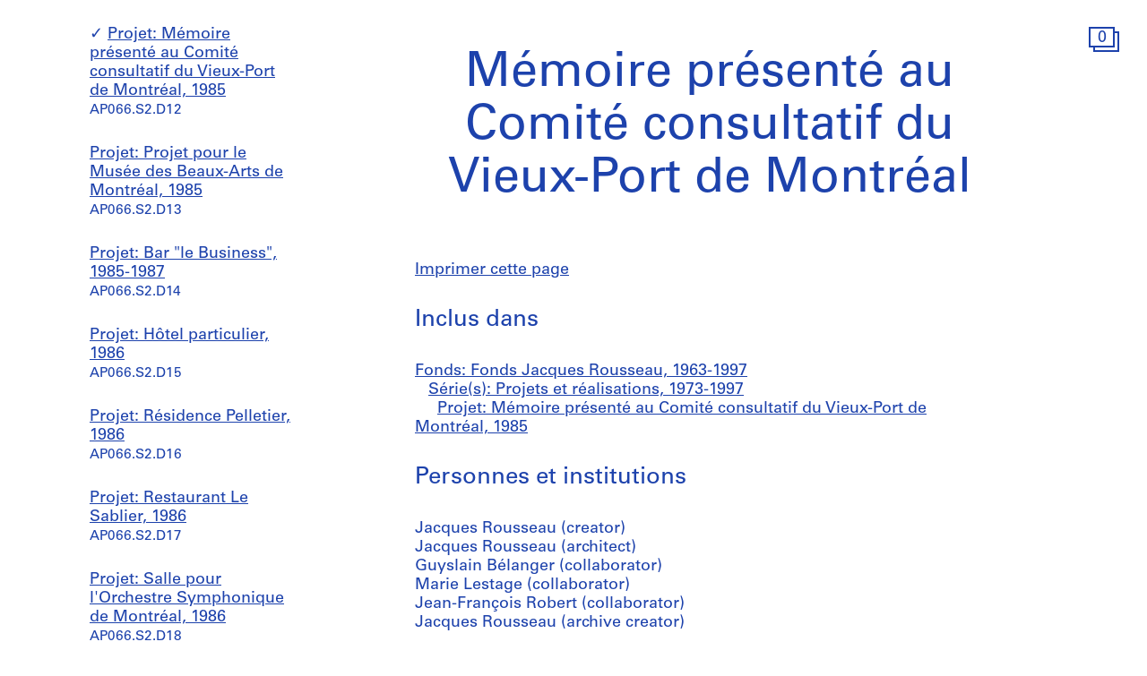

--- FILE ---
content_type: text/html; charset=utf-8
request_url: https://www.cca.qc.ca/fr/archives/204554/fonds-jacques-rousseau/204580/projets-et-realisations/205259/memoire-presente-au-comite-consultatif-du-vieux-port-de-montreal
body_size: 20226
content:





<!DOCTYPE html>
<html lang="fr" >
<head>

    
        <script>
        window.dataLayer = window.dataLayer || [];
        </script>
        <!-- Google Tag Manager -->
        <script type="text/plain" data-cookiecategory="analytics">(function(w,d,s,l,i){w[l]=w[l]||[];w[l].push({'gtm.start':
        new Date().getTime(),event:'gtm.js'});var f=d.getElementsByTagName(s)[0],
        j=d.createElement(s),dl=l!='dataLayer'?'&l='+l:'';j.async=true;j.src=
        'https://www.googletagmanager.com/gtm.js?id='+i+dl;f.parentNode.insertBefore(j,f);
        })(window,document,'script','dataLayer','GTM-T93TGXF');</script>
        <!-- End Google Tag Manager -->
    

    <meta charset="utf-8">
    <meta http-equiv="X-UA-Compatible" content="IE=edge">
    <meta name="viewport" content="width=device-width, initial-scale=1">

    <meta name="google" content="notranslate">
    <meta http-equiv="Content-Language" content="fr">

    
    <link rel="alternate" hreflang="en" href="https://www.cca.qc.ca/en/archives/204554/fonds-jacques-rousseau/204580/projets-et-realisations/205259/memoire-presente-au-comite-consultatif-du-vieux-port-de-montreal" />
    

    

  
    
  

  <title>Mémoire présenté au Comité consultatif du Vieux-Port de Montréal - Fonds Jacques Rousseau | CCA</title>

  <meta name="author" content="Centre Canadien d’Architecture">
  <meta property="og:url" content="https://www.cca.qc.ca/fr/archives/204554/fonds-jacques-rousseau/204580/projets-et-realisations/205259/memoire-presente-au-comite-consultatif-du-vieux-port-de-montreal">
  <meta property="og:title" content="Mémoire présenté au Comité consultatif du Vieux-Port de Montréal - Fonds Jacques Rousseau">
  <meta property="og:image" content="https://www.cca.qc.ca/static/dist/img/cca-default-og-image.jpg?lang_code=fr">

  <meta name="twitter:card" content="summary">
  <meta name="twitter:site" content="@ccawire" />
  <meta name="twitter:title" content="Mémoire présenté au Comité consultatif du Vieux-Port de Montréal - Fonds Jacques Rousseau" />
  <meta name="twitter:image" content="https://www.cca.qc.ca/static/dist/img/cca-default-og-image.jpg?lang_code=fr" />



    <style>
    @import url("//hello.myfonts.net/count/343a0d");
    @font-face {
        font-family: "Univers55Roman";
        src: url('/static/fonts/MyFontsWebfontsKit/webfonts/Univers55Roman/font.woff2') format('woff2'), url('/static/fonts/MyFontsWebfontsKit/webfonts/Univers55Roman/font.woff') format('woff');
    }
    @font-face {
        font-family: "Univers55Oblique";
        src: url('/static/fonts/MyFontsWebfontsKit/webfonts/Univers55Oblique/font.woff2') format('woff2'), url('/static/fonts/MyFontsWebfontsKit/webfonts/Univers55Oblique/font.woff') format('woff');
    }

    html {
        height: 100%;
        font-size: 10px;
        -webkit-font-smoothing: antialiased;
        -moz-osx-font-smoothing: grayscale;
    }
    body {
        height: 100%;
        font-family: 'Univers55Roman', sans-serif;
        font-size: 14px;
        font-size: 1.4rem;
        font-weight: 400;
        position: relative;
        margin: 0;
        overflow-x: hidden;
    }
    body {
        visibility: hidden;
    }
    #panel-editorial-splash,
    #panel-editorial-splash * {
        visibility: visible;
    }
    img {
        max-width: 100%;
    }
    p {
      margin: 0 0 30px;
    }
    .visible-xs,
    .visible-sm,
    .visible-md,
    .visible-lg {
      display: none !important;
    }
    #c-editorial-selection-splash {
        position: absolute;
        display: block;
        min-height: 100%;
        width: 100%;
        top: 0;
        left: 0;
        z-index: 600;
        overflow-y: hidden;
        background-color: #FFFFFF;
        overflow: hidden;
    }
    #panel-editorial-splash #c-editorial-selection-splash .overlay-text {
        z-index: 1;
    }
    #panel-editorial-splash #c-editorial-selection-splash .overlay-text.text-valign-top {
        top: 80px;
        -webkit-transform: translate(-50%, 0);
        transform: translate(-50%, 0);
    }
    #c-editorial-selection-splash .overlay-text {
        text-align: center;
        position: absolute;
        top: 50%;
        left: 50%;
        -webkit-transform: translate(-50%, -50%);
        transform: translate(-50%, -50%);
        width: 66%;
    }
    #c-editorial-selection-splash .overlay-text h2 {
        font-size: 54px;
        font-size: 5.4rem;
        line-height: 60px;
        line-height: 6rem;
        font-weight: 400;
        color: #FFFFFF;
        text-decoration: none;
        border: none;
        overflow-wrap: break-word;
        margin: 0;
    }
    #c-editorial-selection-splash .caption {
        position: absolute;
        bottom: 25px;
        left: 20px;
        max-width: 27%;
        font-size: 18px;
        font-size: 1.8rem;
        line-height: 22px;
        line-height: 2.2rem;
        color: #FFFFFF;
    }

    #c-editorial-selection-splash .caption a, 
    #c-editorial-selection-splash .caption a:hover,
    #c-editorial-selection-splash .caption a:active {
        color: inherit;
    }

    #c-editorial-selection-splash .cover {
        height: 100vh;
        width: 100%;
        background-color: rgba(0,0,0,0.1);
    }
    #panel-editorial-splash #c-editorial-selection-splash .splash-logo {
        position: absolute;
        left: 50%;
        margin-left: -38px;
        bottom: 48px;
        width: 75px;
        height: 26px;
    }

    @media (max-width: 767px) {
        .hidden-xs {
          display: none !important;
        }
        .visible-xs {
          display: block !important;
        }
        #panel-editorial-splash #c-editorial-selection-splash .splash-logo-mobile {
            margin-bottom: 15px;
        }
        #panel-editorial-splash #c-editorial-selection-splash .splash-logo-mobile img {
            width: 50px;
            height: 17px;
        }
        #panel-editorial-splash #c-editorial-selection-splash .overlay-text {
            width: 90%;
        }
        #panel-editorial-splash #c-editorial-selection-splash .overlay-text h2 {
            font-size: 32px;
            font-size: 3.2rem;
            line-height: 38px;
            line-height: 3.8rem;
        }
        #panel-editorial-splash #c-editorial-selection-splash .caption {
            font-size: 14px;
            font-size: 1.4rem;
            line-height: 18px;
            line-height: 1.8rem;
            widows: 100%;
            bottom: 10px;
            left: 10px;
            max-width: calc(100% - 10px);
        }
        #panel-editorial-splash #c-editorial-selection-splash .caption p {
            margin: 0;
        }
    }
</style>
    
    <link href="/static/dist/css/cca.consent-styles.6fb022655b91108c1bc6.min.css" rel="preload" media="all" as="style" id="main-stylesheet" onload="if (window.navigator.userAgent.indexOf('Trident/7.0') === -1){ this.onload=null;this.rel='stylesheet' }">
    <noscript><link href="/static/dist/css/cca.consent-styles.6fb022655b91108c1bc6.min.css" rel="stylesheet" media="all"></noscript>
    
    <link href="/static/dist/css/cca.vendor-styles.4c2d27823e271261cb31.min.css" rel="preload" media="all" as="style" id="main-stylesheet" onload="if (window.navigator.userAgent.indexOf('Trident/7.0') === -1){ this.onload=null;this.rel='stylesheet' }">
    <noscript><link href="/static/dist/css/cca.vendor-styles.4c2d27823e271261cb31.min.css" rel="stylesheet" media="all"></noscript>
    
    <link href="/static/dist/css/cca.styles.a9bb92fadb14493c3e11.min.css" rel="preload" media="all" as="style" id="main-stylesheet" onload="if (window.navigator.userAgent.indexOf('Trident/7.0') === -1){ this.onload=null;this.rel='stylesheet' }">
    <noscript><link href="/static/dist/css/cca.styles.a9bb92fadb14493c3e11.min.css" rel="stylesheet" media="all"></noscript>
    
    <script type="text/javascript">
        !function(t){"use strict";t.loadCSS||(t.loadCSS=function(){});var e=loadCSS.relpreload={};if(e.support=function(){var e;try{e=t.document.createElement("link").relList.supports("preload")}catch(t){e=!1}return function(){return e}}(),e.bindMediaToggle=function(t){function e(){t.media=a}var a=t.media||"all";t.addEventListener?t.addEventListener("load",e):t.attachEvent&&t.attachEvent("onload",e),setTimeout(function(){t.rel="stylesheet",t.media="only x"}),setTimeout(e,3e3)},e.poly=function(){if(!e.support())for(var a=t.document.getElementsByTagName("link"),n=0;n<a.length;n++){var o=a[n];"preload"!==o.rel||"style"!==o.getAttribute("as")||o.getAttribute("data-loadcss")||(o.setAttribute("data-loadcss",!0),e.bindMediaToggle(o))}},!e.support()){e.poly();var a=t.setInterval(e.poly,500);t.addEventListener?t.addEventListener("load",function(){e.poly(),t.clearInterval(a)}):t.attachEvent&&t.attachEvent("onload",function(){e.poly(),t.clearInterval(a)})}"undefined"!=typeof exports?exports.loadCSS=loadCSS:t.loadCSS=loadCSS}("undefined"!=typeof global?global:this);
    </script>

    
      <style id="c-editorial-styles" type="text/css">
      </style>
    

    <!-- Fav and touch icons -->
    <link rel="apple-touch-icon" sizes="180x180" href="/static/dist/img/favico/apple-touch-icon.png?lang_code=fr">
    <link rel="icon" type="image/png" sizes="32x32" href="/static/dist/img/favico/favicon-32x32.png?lang_code=fr">
    <link rel="icon" type="image/png" sizes="16x16" href="/static/dist/img/favico/favicon-16x16.png?lang_code=fr">
    <link rel="manifest" href="/static/dist/img/favico/manifest.json?lang_code=fr">
    <link rel="mask-icon" href="/static/dist/img/favico/safari-pinned-tab.svg?lang_code=fr" color="#1d42ac">
    <link rel="shortcut icon" href="/static/dist/img/favico/favicon.ico?lang_code=fr">
    <meta name="msapplication-config" content="/static/dist/img/favico/browserconfig.xml?lang_code=fr">
    <meta name="theme-color" content="#ffffff">


</head>
<body
    id="pg-floating" class=" pg-search-details lang-fr dismiss-startup-transitions"
    data-section="pg-finding-aids-details"
    data-sub-section=""
    data-default-page-title="CCA">

    

    
    <div id="c-backdrop" class="lightbox black"></div>
    <div id="loader-fullcreen">
    <span class="loader"><!--
     --><div class="dot dot-1"><div class="circle"></div></div><!--
     --><div class="dot dot-2"><div class="circle"></div></div><!--
     --><div class="dot dot-3"><div class="circle"></div></div><!--
   --></span>
  </div>
     
  <div id="c-menu-footer" class="menu-footer initial-state splash-not-linked hover-available ">
      
    
      <div class="menu-footer__logo">
          <a href="/fr/">
            <img src="/static/dist/img/ui-icons/ico-logo-white.svg">
          </a>
      </div>
      <div class="menu-footer__wrapper">
        <nav class="menu-footer__nav">
          <ul class="menu-footer__nav-list">
            <li class="menu-footer__nav-list--item" data-trigger-target="menu-footer-explore">
              <span>Explorer</span>
              <ul class="menu-footer__nav-sub" id="menu-footer-explore">
                
                  
    <li><a href="/fr/articles">Articles</a></li>
    
                
              </ul>
            </li>
            <li class="menu-footer__nav-list--item" data-trigger-target="menu-footer-about">
                <span>À propos</span>
                <ul class="menu-footer__nav-sub" id="menu-footer-about">
                  
                    
    <li>
      <a class="" href="/fr/apropos-apercu" data-id="69176" data-slug="apropos-apercu" data-context="Page" data-title="apropos-aperçu  | CCA">Aperçu</a>
    </li>
  
                  
                    
    <li>
      <a class="" href="/fr/apropos-expositions" data-id="69185" data-slug="apropos-expositions" data-context="Page" data-title="apropos-expositions | CCA">Expositions</a>
    </li>
  
                  
                    
    <li>
      <a class="" href="/fr/apropos-recherche" data-id="69192" data-slug="apropos-recherche" data-context="Page" data-title="apropos-recherche | CCA">Recherche</a>
    </li>
  
                  
                    
    <li>
      <a class="" href="/fr/apropos-collection" data-id="69197" data-slug="apropos-collection" data-context="Page" data-title="apropos-collection | CCA">Collection</a>
    </li>
  
                  
                    
    <li>
      <a class="" href="/fr/apropos-publications" data-id="69205" data-slug="apropos-publications" data-context="Page" data-title="apropos-publications | CCA">Publications</a>
    </li>
  
                  
                    
    <li>
      <a class="" href="/fr/apropos-public" data-id="69212" data-slug="apropos-public" data-context="Page" data-title="apropos-public  | CCA">Programmes publics</a>
    </li>
  
                  
                    
    
    <li>
      <a class="" href="/fr/cca-c-o/index" data-id="58127" data-slug="cca-co" data-title="CCA c/o  | CCA" data-context="CCAco">CCA c/o</a>
    </li>
  
                                    
                </ul>
            </li>
            <li class="menu-footer__nav-list--item" data-trigger-target="menu-footer-calendar">
                <span>Calendrier</span>
                <ul class="menu-footer__nav-sub" id="menu-footer-calendar">
                  
                    
    <li>
      
      
      
      <a class="" href="/fr/calendrier/" data-id="31194" data-slug="calendrier" data-title="Calendrier | CCA" data-context="Calendar">Présent</a>
    </li>
  
                  
                    
    <li>
      <a class="" href="/fr/historique" data-id="31195" data-slug="historique" data-context="Timeline" data-title="Historique | CCA">Historique</a>
    </li>
  
                  
                </ul>
            </li>
            <li class="menu-footer__nav-list--item" data-trigger-target="menu-footer-info">
                <span>Info</span>
                <ul class="menu-footer__nav-sub" id="menu-footer-info">
                  
                    
    <li>
      <a class="" href="/fr/nous-visiter" data-id="31193" data-slug="nous-visiter" data-context="Page" data-title="Nous visiter        | CCA">Nous visiter</a>
    </li>
  
                  
                    
    <li>
      <a class="" href="/fr/opportunites" data-id="69219" data-slug="opportunites" data-context="Page" data-title="Opportunites     | CCA">Opportunités</a>
    </li>
  
                  
                    
    <li>
      <a class="" href="/fr/espaces-a-louer" data-id="92981" data-slug="espaces-a-louer" data-context="Page" data-title="Espaces à Louer | CCA">Espaces à louer</a>
    </li>
  
                  
                    
    <li>
      <a class="" href="/fr/soutenez-nous" data-id="69221" data-slug="soutenez-nous" data-context="Page" data-title="Soutenez nous | CCA">Soutenez-nous</a>
    </li>
  
                  
                    
    <li><a href="/fr/ressources/presse">Salle de presse</a></li>
  
                  
                    
    <li>
      <a class="" href="/fr/contactez-nous" data-id="69222" data-slug="contactez-nous" data-context="Page" data-title="Contactez-nous | CCA">Contactez-nous</a>
    </li>
  
                  
                </ul>
            </li>
          </ul>
        </nav>
        <div class="menu-footer__content">
          <div>
            <div class="menu-footer__events ">
                
                
                  <p class="menu-footer__events--item">
                    <span>
                       Notre projet de reconnaissance territoriale: &ldquo;<a href="https://www.cca.qc.ca/fr/83986/territoires-vivants" >Territoires vivants</a>&rdquo;
                    </span>
                  </p>
                
              
            </div>
            <div class="menu-footer__contact">
                <p>
                  Visitez notre <a href="https://cca-bookstore.com/?l=fr" target="_blank">librairie en ligne</a><br>
                  <a href="https://contribution.cca.qc.ca/fr" target="_blank">Faire un don</a>
                </p>
		<p><a target="_blank" href="https://mailchi.mp/cca.qc.ca/specifiez-vos-preferences" class="enews-menu-subscribe">Inscrivez-vous</a> à notre infolettre</p>
		
                
                  <p>Retrouvez-nous sur <a href="https://www.instagram.com/canadiancentreforarchitecture/" target="_blank">Instagram</a>, <a href="https://www.facebook.com/cca.conversation" target="_blank">Facebook</a> et <a href="https://www.youtube.com/user/CCAchannel" target="_blank">YouTube</a></p>
<p>Lire notre <a href="/fr/49325/renseignements-personnels-et-confidentialite">politique de confidentialité</a> et nos <a href="/fr/49310/conditions-generales-dutilisation">conditions générales d’utilisation</a></p>         
                
            </div>
          </div>
          <div class="menu-footer__controls">
            <div class="menu-footer__control-search">
              <a href="/fr/recherche" data-title="Recherche | CCA" title="Recherche">
                <img src="/static/dist/img/ui-icons/ico-magnifier-white2.svg" alt="">
              </a>
            </div>
            <div class="menu-footer__control-lang">
              <a href="https://www.cca.qc.ca/en/archives/204554/fonds-jacques-rousseau/204580/projets-et-realisations/205259/memoire-presente-au-comite-consultatif-du-vieux-port-de-montreal">En</a>
            </div>
            <div class="menu-footer__control-mobile">
                <div class="menu-footer__control-mobile--open">
                    <img src="/static/dist/img/ui-icons/ico-burger-white.svg" alt="">
                </div>
                <div class="menu-footer__control-mobile--close">
                    <img src="/static/dist/img/ui-icons/ico-close-white.svg" alt="">
                </div>
              </div>
          </div>
        </div>
      </div>
  </div>
  <div id="c-backdrop" class="main"></div>

    
  <div id="panel-findingaids" class="c-panel ">
    
      






<div class="container-fluid findingaids-details">
    <div class="c-menu-controls">
        <div class="items">
            
                <div class="item folder">
        <div class="icon-folder panel-expander-folder-toggle">
            <div class="square square-back">
                <div class="num">1</div>
            </div>
            <div class="square square-front">
                <div class="num">1</div>
            </div>
        </div>
    </div>
            
        </div>
    </div>

    <div class="row">
        <div class="col-xs-12">
            <div class="findingaids-details__container">
                <nav class="findingaids-details__nav js-findingaids-details-nav">
                    <div class="findingaids-details__nav-inner">
                        <p>
                            <a class="findingaids-details__nav-link js-findingaids-details-back-btn" href="/fr/archives/">
                                Retour à la liste des archives
                            </a>
                        </p>

                        <p class="findingaids-details__page-title findingaids-details__page-title@0-to-sm--title findingaids-details__page-title@sm--hidden">
        Fonds Jacques Rousseau
    </p>
    
    
    
    <div class="findingaids-details__nav__anchor">
        <a href="#" class="js-findingaids-details-anchor-btn">↧</a>
    </div>
    <div class="accordion accordion--mobile-only">
        <div class="accordion__item js-findingaids-accordion">
            <div class="accordion__control
                        accordion__control--alt
                        accordion__control--mobile-only
                        findingaids-details__nav-link
                        js-findingaids-accordion-control">
                Sauter à
            </div>
            
            <div class="accordion accordion__content accordion__content--mobile-only">
                
                    <p class="findingaids-details__page-title">
                        <a class="accordion__link" href="/fr/archives/204554/fonds-jacques-rousseau">
                            Fonds Jacques Rousseau
                        </a>
                    </p>
                

                <ul class="accordion">
                    
                        
                            <li class="accordion__item js-findingaids-accordion  " id="nav-series-control-204555">
                                <div class="accordion__control is-content-empty js-findingaids-accordion-control" data-trigger-target="nav-series-control-204555">
                                    <a class="accordion__link" href="/fr/archives/204554/fonds-jacques-rousseau/204555/carnet-de-croquis">
                                        Série(s): Carnet de croquis, 1982-1997
                                    </a>
                                    
                                        <br>
                                        <small>AP066.S1</small>
                                    
                                </div>
                                
                            </li>
                        
                            <li class="accordion__item js-findingaids-accordion is-opened is-current " id="nav-series-control-204580">
                                <div class="accordion__control  js-findingaids-accordion-control" data-trigger-target="nav-series-control-204580">
                                    <a class="accordion__link" href="/fr/archives/204554/fonds-jacques-rousseau/204580/projets-et-realisations">
                                        Série(s): Projets et réalisations, 1973-1997
                                    </a>
                                    
                                        <br>
                                        <small>AP066.S2</small>
                                    
                                </div>
                                
                                    
                                        <ul class="accordion accordion__content">
                                            <li class="accordion__item accordion__item--sep-top accordion__indent js-findingaids-accordion  " id="nav-subseries-control-204581">
                                                <div class="accordion__control is-content-empty js-findingaids-accordion-control" data-trigger-target="nav-subseries-control-204581">
                                                    <a class="accordion__link" href="/fr/archives/204554/fonds-jacques-rousseau/204580/projets-et-realisations/204581/boutique-le-chamois-blanc">
                                                        Projet: Boutique Le Chamois Blanc, 1980
                                                    </a>
                                                    
                                                    <br>
                                                        <small>AP066.S2.D1</small>
                                                    
                                                </div>
                                                
                                            </li>
                                        </ul>
                                    
                                        <ul class="accordion accordion__content">
                                            <li class="accordion__item accordion__item--sep-top accordion__indent js-findingaids-accordion  " id="nav-subseries-control-204590">
                                                <div class="accordion__control is-content-empty js-findingaids-accordion-control" data-trigger-target="nav-subseries-control-204590">
                                                    <a class="accordion__link" href="/fr/archives/204554/fonds-jacques-rousseau/204580/projets-et-realisations/204590/garage-piccoli">
                                                        Projet: Garage Piccoli, 1981
                                                    </a>
                                                    
                                                    <br>
                                                        <small>AP066.S2.D2</small>
                                                    
                                                </div>
                                                
                                            </li>
                                        </ul>
                                    
                                        <ul class="accordion accordion__content">
                                            <li class="accordion__item accordion__item--sep-top accordion__indent js-findingaids-accordion  " id="nav-subseries-control-204594">
                                                <div class="accordion__control is-content-empty js-findingaids-accordion-control" data-trigger-target="nav-subseries-control-204594">
                                                    <a class="accordion__link" href="/fr/archives/204554/fonds-jacques-rousseau/204580/projets-et-realisations/204594/renovation-victorienne">
                                                        Projet: Rénovation victorienne, 1981
                                                    </a>
                                                    
                                                    <br>
                                                        <small>AP066.S2.D3</small>
                                                    
                                                </div>
                                                
                                            </li>
                                        </ul>
                                    
                                        <ul class="accordion accordion__content">
                                            <li class="accordion__item accordion__item--sep-top accordion__indent js-findingaids-accordion  " id="nav-subseries-control-204598">
                                                <div class="accordion__control is-content-empty js-findingaids-accordion-control" data-trigger-target="nav-subseries-control-204598">
                                                    <a class="accordion__link" href="/fr/archives/204554/fonds-jacques-rousseau/204580/projets-et-realisations/204598/cooperative-dhabitation-lunion">
                                                        Projet: Coopérative d&#39;habitation L&#39;Union, 1981-1982
                                                    </a>
                                                    
                                                    <br>
                                                        <small>AP066.S2.D4</small>
                                                    
                                                </div>
                                                
                                            </li>
                                        </ul>
                                    
                                        <ul class="accordion accordion__content">
                                            <li class="accordion__item accordion__item--sep-top accordion__indent js-findingaids-accordion  " id="nav-subseries-control-204613">
                                                <div class="accordion__control is-content-empty js-findingaids-accordion-control" data-trigger-target="nav-subseries-control-204613">
                                                    <a class="accordion__link" href="/fr/archives/204554/fonds-jacques-rousseau/204580/projets-et-realisations/204613/bar-braque">
                                                        Projet: Bar Braque, 1981-1983
                                                    </a>
                                                    
                                                    <br>
                                                        <small>AP066.S2.D5</small>
                                                    
                                                </div>
                                                
                                            </li>
                                        </ul>
                                    
                                        <ul class="accordion accordion__content">
                                            <li class="accordion__item accordion__item--sep-top accordion__indent js-findingaids-accordion  " id="nav-subseries-control-205198">
                                                <div class="accordion__control is-content-empty js-findingaids-accordion-control" data-trigger-target="nav-subseries-control-205198">
                                                    <a class="accordion__link" href="/fr/archives/204554/fonds-jacques-rousseau/204580/projets-et-realisations/205198/armoires-pour-le-musee-des-arts-decoratifs">
                                                        Projet: Armoires pour le Musée des Arts décoratifs, 1983
                                                    </a>
                                                    
                                                    <br>
                                                        <small>AP066.S2.D6</small>
                                                    
                                                </div>
                                                
                                            </li>
                                        </ul>
                                    
                                        <ul class="accordion accordion__content">
                                            <li class="accordion__item accordion__item--sep-top accordion__indent js-findingaids-accordion  " id="nav-subseries-control-205208">
                                                <div class="accordion__control is-content-empty js-findingaids-accordion-control" data-trigger-target="nav-subseries-control-205208">
                                                    <a class="accordion__link" href="/fr/archives/204554/fonds-jacques-rousseau/204580/projets-et-realisations/205208/place-de-la-culture">
                                                        Projet: Place de la culture, 1983
                                                    </a>
                                                    
                                                    <br>
                                                        <small>AP066.S2.D7</small>
                                                    
                                                </div>
                                                
                                            </li>
                                        </ul>
                                    
                                        <ul class="accordion accordion__content">
                                            <li class="accordion__item accordion__item--sep-top accordion__indent js-findingaids-accordion  " id="nav-subseries-control-205210">
                                                <div class="accordion__control is-content-empty js-findingaids-accordion-control" data-trigger-target="nav-subseries-control-205210">
                                                    <a class="accordion__link" href="/fr/archives/204554/fonds-jacques-rousseau/204580/projets-et-realisations/205210/espace-apprendre">
                                                        Projet: Espace Apprendre, 1983
                                                    </a>
                                                    
                                                    <br>
                                                        <small>AP066.S2.D8</small>
                                                    
                                                </div>
                                                
                                            </li>
                                        </ul>
                                    
                                        <ul class="accordion accordion__content">
                                            <li class="accordion__item accordion__item--sep-top accordion__indent js-findingaids-accordion  " id="nav-subseries-control-205212">
                                                <div class="accordion__control is-content-empty js-findingaids-accordion-control" data-trigger-target="nav-subseries-control-205212">
                                                    <a class="accordion__link" href="/fr/archives/204554/fonds-jacques-rousseau/204580/projets-et-realisations/205212/atelier-3215">
                                                        Projet: Atelier 3215, 1983
                                                    </a>
                                                    
                                                    <br>
                                                        <small>AP066.S2.D9</small>
                                                    
                                                </div>
                                                
                                            </li>
                                        </ul>
                                    
                                        <ul class="accordion accordion__content">
                                            <li class="accordion__item accordion__item--sep-top accordion__indent js-findingaids-accordion  " id="nav-subseries-control-205214">
                                                <div class="accordion__control is-content-empty js-findingaids-accordion-control" data-trigger-target="nav-subseries-control-205214">
                                                    <a class="accordion__link" href="/fr/archives/204554/fonds-jacques-rousseau/204580/projets-et-realisations/205214/hotel-de-ville-de-saint-hyacinthe">
                                                        Projet: Hôtel-de-ville de Saint-Hyacinthe, 1983
                                                    </a>
                                                    
                                                    <br>
                                                        <small>AP066.S2.D10</small>
                                                    
                                                </div>
                                                
                                            </li>
                                        </ul>
                                    
                                        <ul class="accordion accordion__content">
                                            <li class="accordion__item accordion__item--sep-top accordion__indent js-findingaids-accordion  " id="nav-subseries-control-205257">
                                                <div class="accordion__control is-content-empty js-findingaids-accordion-control" data-trigger-target="nav-subseries-control-205257">
                                                    <a class="accordion__link" href="/fr/archives/204554/fonds-jacques-rousseau/204580/projets-et-realisations/205257/secretaire">
                                                        Projet: Secrétaire, 1984
                                                    </a>
                                                    
                                                    <br>
                                                        <small>AP066.S2.D11</small>
                                                    
                                                </div>
                                                
                                            </li>
                                        </ul>
                                    
                                        <ul class="accordion accordion__content">
                                            <li class="accordion__item accordion__item--sep-top accordion__indent js-findingaids-accordion is-opened is-current is-target" id="nav-subseries-control-205259">
                                                <div class="accordion__control is-content-empty js-findingaids-accordion-control" data-trigger-target="nav-subseries-control-205259">
                                                    <a class="accordion__link" href="/fr/archives/204554/fonds-jacques-rousseau/204580/projets-et-realisations/205259/memoire-presente-au-comite-consultatif-du-vieux-port-de-montreal">
                                                        Projet: Mémoire présenté au Comité consultatif du Vieux-Port de Montréal, 1985
                                                    </a>
                                                    
                                                    <br>
                                                        <small>AP066.S2.D12</small>
                                                    
                                                </div>
                                                
                                            </li>
                                        </ul>
                                    
                                        <ul class="accordion accordion__content">
                                            <li class="accordion__item accordion__item--sep-top accordion__indent js-findingaids-accordion  " id="nav-subseries-control-205324">
                                                <div class="accordion__control is-content-empty js-findingaids-accordion-control" data-trigger-target="nav-subseries-control-205324">
                                                    <a class="accordion__link" href="/fr/archives/204554/fonds-jacques-rousseau/204580/projets-et-realisations/205324/projet-pour-le-musee-des-beaux-arts-de-montreal">
                                                        Projet: Projet pour le Musée des Beaux-Arts de Montréal, 1985
                                                    </a>
                                                    
                                                    <br>
                                                        <small>AP066.S2.D13</small>
                                                    
                                                </div>
                                                
                                            </li>
                                        </ul>
                                    
                                        <ul class="accordion accordion__content">
                                            <li class="accordion__item accordion__item--sep-top accordion__indent js-findingaids-accordion  " id="nav-subseries-control-205461">
                                                <div class="accordion__control is-content-empty js-findingaids-accordion-control" data-trigger-target="nav-subseries-control-205461">
                                                    <a class="accordion__link" href="/fr/archives/204554/fonds-jacques-rousseau/204580/projets-et-realisations/205461/bar-le-business">
                                                        Projet: Bar &#34;le Business&#34;, 1985-1987
                                                    </a>
                                                    
                                                    <br>
                                                        <small>AP066.S2.D14</small>
                                                    
                                                </div>
                                                
                                            </li>
                                        </ul>
                                    
                                        <ul class="accordion accordion__content">
                                            <li class="accordion__item accordion__item--sep-top accordion__indent js-findingaids-accordion  " id="nav-subseries-control-206447">
                                                <div class="accordion__control is-content-empty js-findingaids-accordion-control" data-trigger-target="nav-subseries-control-206447">
                                                    <a class="accordion__link" href="/fr/archives/204554/fonds-jacques-rousseau/204580/projets-et-realisations/206447/hotel-particulier">
                                                        Projet: Hôtel particulier, 1986
                                                    </a>
                                                    
                                                    <br>
                                                        <small>AP066.S2.D15</small>
                                                    
                                                </div>
                                                
                                            </li>
                                        </ul>
                                    
                                        <ul class="accordion accordion__content">
                                            <li class="accordion__item accordion__item--sep-top accordion__indent js-findingaids-accordion  " id="nav-subseries-control-206485">
                                                <div class="accordion__control is-content-empty js-findingaids-accordion-control" data-trigger-target="nav-subseries-control-206485">
                                                    <a class="accordion__link" href="/fr/archives/204554/fonds-jacques-rousseau/204580/projets-et-realisations/206485/residence-pelletier">
                                                        Projet: Résidence Pelletier, 1986
                                                    </a>
                                                    
                                                    <br>
                                                        <small>AP066.S2.D16</small>
                                                    
                                                </div>
                                                
                                            </li>
                                        </ul>
                                    
                                        <ul class="accordion accordion__content">
                                            <li class="accordion__item accordion__item--sep-top accordion__indent js-findingaids-accordion  " id="nav-subseries-control-206492">
                                                <div class="accordion__control is-content-empty js-findingaids-accordion-control" data-trigger-target="nav-subseries-control-206492">
                                                    <a class="accordion__link" href="/fr/archives/204554/fonds-jacques-rousseau/204580/projets-et-realisations/206492/restaurant-le-sablier">
                                                        Projet: Restaurant Le Sablier, 1986
                                                    </a>
                                                    
                                                    <br>
                                                        <small>AP066.S2.D17</small>
                                                    
                                                </div>
                                                
                                            </li>
                                        </ul>
                                    
                                        <ul class="accordion accordion__content">
                                            <li class="accordion__item accordion__item--sep-top accordion__indent js-findingaids-accordion  " id="nav-subseries-control-206510">
                                                <div class="accordion__control is-content-empty js-findingaids-accordion-control" data-trigger-target="nav-subseries-control-206510">
                                                    <a class="accordion__link" href="/fr/archives/204554/fonds-jacques-rousseau/204580/projets-et-realisations/206510/salle-pour-lorchestre-symphonique-de-montreal">
                                                        Projet: Salle pour l&#39;Orchestre Symphonique de Montréal, 1986
                                                    </a>
                                                    
                                                    <br>
                                                        <small>AP066.S2.D18</small>
                                                    
                                                </div>
                                                
                                            </li>
                                        </ul>
                                    
                                        <ul class="accordion accordion__content">
                                            <li class="accordion__item accordion__item--sep-top accordion__indent js-findingaids-accordion  " id="nav-subseries-control-206524">
                                                <div class="accordion__control is-content-empty js-findingaids-accordion-control" data-trigger-target="nav-subseries-control-206524">
                                                    <a class="accordion__link" href="/fr/archives/204554/fonds-jacques-rousseau/204580/projets-et-realisations/206524/maison-coloniale">
                                                        Projet: Maison Coloniale, 1986-1990
                                                    </a>
                                                    
                                                    <br>
                                                        <small>AP066.S2.D19</small>
                                                    
                                                </div>
                                                
                                            </li>
                                        </ul>
                                    
                                        <ul class="accordion accordion__content">
                                            <li class="accordion__item accordion__item--sep-top accordion__indent js-findingaids-accordion  " id="nav-subseries-control-206797">
                                                <div class="accordion__control is-content-empty js-findingaids-accordion-control" data-trigger-target="nav-subseries-control-206797">
                                                    <a class="accordion__link" href="/fr/archives/204554/fonds-jacques-rousseau/204580/projets-et-realisations/206797/axis-club-boston">
                                                        Projet: Axis Club, Boston, 1987
                                                    </a>
                                                    
                                                    <br>
                                                        <small>AP066.S2.D20</small>
                                                    
                                                </div>
                                                
                                            </li>
                                        </ul>
                                    
                                        <ul class="accordion accordion__content">
                                            <li class="accordion__item accordion__item--sep-top accordion__indent js-findingaids-accordion  " id="nav-subseries-control-206840">
                                                <div class="accordion__control is-content-empty js-findingaids-accordion-control" data-trigger-target="nav-subseries-control-206840">
                                                    <a class="accordion__link" href="/fr/archives/204554/fonds-jacques-rousseau/204580/projets-et-realisations/206840/boutique-food">
                                                        Projet: Boutique F.O.O.D., 1988-1989
                                                    </a>
                                                    
                                                    <br>
                                                        <small>AP066.S2.D21</small>
                                                    
                                                </div>
                                                
                                            </li>
                                        </ul>
                                    
                                        <ul class="accordion accordion__content">
                                            <li class="accordion__item accordion__item--sep-top accordion__indent js-findingaids-accordion  " id="nav-subseries-control-206843">
                                                <div class="accordion__control is-content-empty js-findingaids-accordion-control" data-trigger-target="nav-subseries-control-206843">
                                                    <a class="accordion__link" href="/fr/archives/204554/fonds-jacques-rousseau/204580/projets-et-realisations/206843/renovation-du-cinema-elysee">
                                                        Projet: Rénovation du cinéma Élysée, 1988-1989
                                                    </a>
                                                    
                                                    <br>
                                                        <small>AP066.S2.D22</small>
                                                    
                                                </div>
                                                
                                            </li>
                                        </ul>
                                    
                                        <ul class="accordion accordion__content">
                                            <li class="accordion__item accordion__item--sep-top accordion__indent js-findingaids-accordion  " id="nav-subseries-control-206947">
                                                <div class="accordion__control is-content-empty js-findingaids-accordion-control" data-trigger-target="nav-subseries-control-206947">
                                                    <a class="accordion__link" href="/fr/archives/204554/fonds-jacques-rousseau/204580/projets-et-realisations/206947/citi-club">
                                                        Projet: Citi Club, 1988-1990
                                                    </a>
                                                    
                                                    <br>
                                                        <small>AP066.S2.D23</small>
                                                    
                                                </div>
                                                
                                            </li>
                                        </ul>
                                    
                                        <ul class="accordion accordion__content">
                                            <li class="accordion__item accordion__item--sep-top accordion__indent js-findingaids-accordion  " id="nav-subseries-control-207253">
                                                <div class="accordion__control is-content-empty js-findingaids-accordion-control" data-trigger-target="nav-subseries-control-207253">
                                                    <a class="accordion__link" href="/fr/archives/204554/fonds-jacques-rousseau/204580/projets-et-realisations/207253/letoile-et-le-projet-de-lhabitation">
                                                        Projet: L&#39;Étoile et le projet de l&#39;habitation, 1989
                                                    </a>
                                                    
                                                    <br>
                                                        <small>AP066.S2.D24</small>
                                                    
                                                </div>
                                                
                                            </li>
                                        </ul>
                                    
                                        <ul class="accordion accordion__content">
                                            <li class="accordion__item accordion__item--sep-top accordion__indent js-findingaids-accordion  " id="nav-subseries-control-207330">
                                                <div class="accordion__control is-content-empty js-findingaids-accordion-control" data-trigger-target="nav-subseries-control-207330">
                                                    <a class="accordion__link" href="/fr/archives/204554/fonds-jacques-rousseau/204580/projets-et-realisations/207330/fondation-lionel-groulx">
                                                        Projet: Fondation Lionel-Groulx, 1990
                                                    </a>
                                                    
                                                    <br>
                                                        <small>AP066.S2.D25</small>
                                                    
                                                </div>
                                                
                                            </li>
                                        </ul>
                                    
                                        <ul class="accordion accordion__content">
                                            <li class="accordion__item accordion__item--sep-top accordion__indent js-findingaids-accordion  " id="nav-subseries-control-207334">
                                                <div class="accordion__control is-content-empty js-findingaids-accordion-control" data-trigger-target="nav-subseries-control-207334">
                                                    <a class="accordion__link" href="/fr/archives/204554/fonds-jacques-rousseau/204580/projets-et-realisations/207334/bar-loeuf-brasserie-holder">
                                                        Projet: Bar L&#39;oeuf - Brasserie Holder, 1990-1991
                                                    </a>
                                                    
                                                    <br>
                                                        <small>AP066.S2.D26</small>
                                                    
                                                </div>
                                                
                                            </li>
                                        </ul>
                                    
                                        <ul class="accordion accordion__content">
                                            <li class="accordion__item accordion__item--sep-top accordion__indent js-findingaids-accordion  " id="nav-subseries-control-207352">
                                                <div class="accordion__control is-content-empty js-findingaids-accordion-control" data-trigger-target="nav-subseries-control-207352">
                                                    <a class="accordion__link" href="/fr/archives/204554/fonds-jacques-rousseau/204580/projets-et-realisations/207352/swimming-barbilliard">
                                                        Projet: Swimming Bar/Billiard, 1990-1997
                                                    </a>
                                                    
                                                    <br>
                                                        <small>AP066.S2.D27</small>
                                                    
                                                </div>
                                                
                                            </li>
                                        </ul>
                                    
                                        <ul class="accordion accordion__content">
                                            <li class="accordion__item accordion__item--sep-top accordion__indent js-findingaids-accordion  " id="nav-subseries-control-207394">
                                                <div class="accordion__control is-content-empty js-findingaids-accordion-control" data-trigger-target="nav-subseries-control-207394">
                                                    <a class="accordion__link" href="/fr/archives/204554/fonds-jacques-rousseau/204580/projets-et-realisations/207394/projet-site-angus">
                                                        Projet: Projet Site Angus, 1991
                                                    </a>
                                                    
                                                    <br>
                                                        <small>AP066.S2.D28</small>
                                                    
                                                </div>
                                                
                                            </li>
                                        </ul>
                                    
                                        <ul class="accordion accordion__content">
                                            <li class="accordion__item accordion__item--sep-top accordion__indent js-findingaids-accordion  " id="nav-subseries-control-207548">
                                                <div class="accordion__control is-content-empty js-findingaids-accordion-control" data-trigger-target="nav-subseries-control-207548">
                                                    <a class="accordion__link" href="/fr/archives/204554/fonds-jacques-rousseau/204580/projets-et-realisations/207548/etude-de-lamenagement-du-faubourg-quebec">
                                                        Projet: Étude de l&#39;aménagement du Faubourg Québec, 1991
                                                    </a>
                                                    
                                                    <br>
                                                        <small>AP066.S2.D29</small>
                                                    
                                                </div>
                                                
                                            </li>
                                        </ul>
                                    
                                        <ul class="accordion accordion__content">
                                            <li class="accordion__item accordion__item--sep-top accordion__indent js-findingaids-accordion  " id="nav-subseries-control-207786">
                                                <div class="accordion__control is-content-empty js-findingaids-accordion-control" data-trigger-target="nav-subseries-control-207786">
                                                    <a class="accordion__link" href="/fr/archives/204554/fonds-jacques-rousseau/204580/projets-et-realisations/207786/santana-jeans-parasuco">
                                                        Projet: Santana Jeans Parasuco, 1992
                                                    </a>
                                                    
                                                    <br>
                                                        <small>AP066.S2.D30</small>
                                                    
                                                </div>
                                                
                                            </li>
                                        </ul>
                                    
                                        <ul class="accordion accordion__content">
                                            <li class="accordion__item accordion__item--sep-top accordion__indent js-findingaids-accordion  " id="nav-subseries-control-207859">
                                                <div class="accordion__control is-content-empty js-findingaids-accordion-control" data-trigger-target="nav-subseries-control-207859">
                                                    <a class="accordion__link" href="/fr/archives/204554/fonds-jacques-rousseau/204580/projets-et-realisations/207859/maison-essor">
                                                        Projet: Maison Essor, 1992
                                                    </a>
                                                    
                                                    <br>
                                                        <small>AP066.S2.D31</small>
                                                    
                                                </div>
                                                
                                            </li>
                                        </ul>
                                    
                                        <ul class="accordion accordion__content">
                                            <li class="accordion__item accordion__item--sep-top accordion__indent js-findingaids-accordion  " id="nav-subseries-control-207946">
                                                <div class="accordion__control is-content-empty js-findingaids-accordion-control" data-trigger-target="nav-subseries-control-207946">
                                                    <a class="accordion__link" href="/fr/archives/204554/fonds-jacques-rousseau/204580/projets-et-realisations/207946/residence-heroux-villeneuve">
                                                        Projet: Résidence Héroux-Villeneuve, 1992
                                                    </a>
                                                    
                                                    <br>
                                                        <small>AP066.S2.D32</small>
                                                    
                                                </div>
                                                
                                            </li>
                                        </ul>
                                    
                                        <ul class="accordion accordion__content">
                                            <li class="accordion__item accordion__item--sep-top accordion__indent js-findingaids-accordion  " id="nav-subseries-control-207953">
                                                <div class="accordion__control is-content-empty js-findingaids-accordion-control" data-trigger-target="nav-subseries-control-207953">
                                                    <a class="accordion__link" href="/fr/archives/204554/fonds-jacques-rousseau/204580/projets-et-realisations/207953/discotheque-acme-le-royal">
                                                        Projet: Discothèque Acmé - Le Royal, 1992-1993
                                                    </a>
                                                    
                                                    <br>
                                                        <small>AP066.S2.D33</small>
                                                    
                                                </div>
                                                
                                            </li>
                                        </ul>
                                    
                                        <ul class="accordion accordion__content">
                                            <li class="accordion__item accordion__item--sep-top accordion__indent js-findingaids-accordion  " id="nav-subseries-control-208065">
                                                <div class="accordion__control is-content-empty js-findingaids-accordion-control" data-trigger-target="nav-subseries-control-208065">
                                                    <a class="accordion__link" href="/fr/archives/204554/fonds-jacques-rousseau/204580/projets-et-realisations/208065/projet-de-siege-social-pour-les-jeunesses-musicales-du-canada">
                                                        Projet: Projet de siège social pour les Jeunesses Musicales du Canada, 1993
                                                    </a>
                                                    
                                                    <br>
                                                        <small>AP066.S2.D34</small>
                                                    
                                                </div>
                                                
                                            </li>
                                        </ul>
                                    
                                        <ul class="accordion accordion__content">
                                            <li class="accordion__item accordion__item--sep-top accordion__indent js-findingaids-accordion  " id="nav-subseries-control-208167">
                                                <div class="accordion__control is-content-empty js-findingaids-accordion-control" data-trigger-target="nav-subseries-control-208167">
                                                    <a class="accordion__link" href="/fr/archives/204554/fonds-jacques-rousseau/204580/projets-et-realisations/208167/restaurant-bok">
                                                        Projet: Restaurant BOK, 1993
                                                    </a>
                                                    
                                                    <br>
                                                        <small>AP066.S2.D35</small>
                                                    
                                                </div>
                                                
                                            </li>
                                        </ul>
                                    
                                        <ul class="accordion accordion__content">
                                            <li class="accordion__item accordion__item--sep-top accordion__indent js-findingaids-accordion  " id="nav-subseries-control-208170">
                                                <div class="accordion__control is-content-empty js-findingaids-accordion-control" data-trigger-target="nav-subseries-control-208170">
                                                    <a class="accordion__link" href="/fr/archives/204554/fonds-jacques-rousseau/204580/projets-et-realisations/208170/coop-dhabitation-ville-marie">
                                                        Projet: Coop d&#39;habitation Ville-Marie, 1993-1994
                                                    </a>
                                                    
                                                    <br>
                                                        <small>AP066.S2.D36</small>
                                                    
                                                </div>
                                                
                                            </li>
                                        </ul>
                                    
                                        <ul class="accordion accordion__content">
                                            <li class="accordion__item accordion__item--sep-top accordion__indent js-findingaids-accordion  " id="nav-subseries-control-208234">
                                                <div class="accordion__control is-content-empty js-findingaids-accordion-control" data-trigger-target="nav-subseries-control-208234">
                                                    <a class="accordion__link" href="/fr/archives/204554/fonds-jacques-rousseau/204580/projets-et-realisations/208234/place-berri-pavillon-emilie-gamelin-et-edicule-de-metro">
                                                        Projet: Place Berri: Pavillon Émilie-Gamelin et édicule de métro, 1994
                                                    </a>
                                                    
                                                    <br>
                                                        <small>AP066.S2.D37</small>
                                                    
                                                </div>
                                                
                                            </li>
                                        </ul>
                                    
                                        <ul class="accordion accordion__content">
                                            <li class="accordion__item accordion__item--sep-top accordion__indent js-findingaids-accordion  " id="nav-subseries-control-208292">
                                                <div class="accordion__control is-content-empty js-findingaids-accordion-control" data-trigger-target="nav-subseries-control-208292">
                                                    <a class="accordion__link" href="/fr/archives/204554/fonds-jacques-rousseau/204580/projets-et-realisations/208292/projet-de-lesplanade-pietonne-du-faubourg-quebec">
                                                        Projet: Projet de l&#39;Esplanade piétonne du Faubourg Québec, 1994-1995
                                                    </a>
                                                    
                                                    <br>
                                                        <small>AP066.S2.D38</small>
                                                    
                                                </div>
                                                
                                            </li>
                                        </ul>
                                    
                                        <ul class="accordion accordion__content">
                                            <li class="accordion__item accordion__item--sep-top accordion__indent js-findingaids-accordion  " id="nav-subseries-control-208621">
                                                <div class="accordion__control is-content-empty js-findingaids-accordion-control" data-trigger-target="nav-subseries-control-208621">
                                                    <a class="accordion__link" href="/fr/archives/204554/fonds-jacques-rousseau/204580/projets-et-realisations/208621/maison-israel-charney">
                                                        Projet: Maison Israel Charney, 1996-1997
                                                    </a>
                                                    
                                                    <br>
                                                        <small>AP066.S2.D39</small>
                                                    
                                                </div>
                                                
                                            </li>
                                        </ul>
                                    
                                        <ul class="accordion accordion__content">
                                            <li class="accordion__item accordion__item--sep-top accordion__indent js-findingaids-accordion  " id="nav-subseries-control-208771">
                                                <div class="accordion__control is-content-empty js-findingaids-accordion-control" data-trigger-target="nav-subseries-control-208771">
                                                    <a class="accordion__link" href="/fr/archives/204554/fonds-jacques-rousseau/204580/projets-et-realisations/208771/kiosque-q-web-tokyo">
                                                        Projet: Kiosque Q-WEB, Tokyo, 1997
                                                    </a>
                                                    
                                                    <br>
                                                        <small>AP066.S2.D40</small>
                                                    
                                                </div>
                                                
                                            </li>
                                        </ul>
                                    
                                        <ul class="accordion accordion__content">
                                            <li class="accordion__item accordion__item--sep-top accordion__indent js-findingaids-accordion  " id="nav-subseries-control-212851">
                                                <div class="accordion__control is-content-empty js-findingaids-accordion-control" data-trigger-target="nav-subseries-control-212851">
                                                    <a class="accordion__link" href="/fr/archives/204554/fonds-jacques-rousseau/204580/projets-et-realisations/212851/residence-andre-des-jean">
                                                        Projet: Résidence André Des Jean, 1973-1976
                                                    </a>
                                                    
                                                    <br>
                                                        <small>AP066.S2.D41</small>
                                                    
                                                </div>
                                                
                                            </li>
                                        </ul>
                                    
                                        <ul class="accordion accordion__content">
                                            <li class="accordion__item accordion__item--sep-top accordion__indent js-findingaids-accordion  " id="nav-subseries-control-212877">
                                                <div class="accordion__control is-content-empty js-findingaids-accordion-control" data-trigger-target="nav-subseries-control-212877">
                                                    <a class="accordion__link" href="/fr/archives/204554/fonds-jacques-rousseau/204580/projets-et-realisations/212877/atelier-culturel-a-saint-bruno">
                                                        Projet: Atelier culturel à Saint-Bruno, 1973-1975
                                                    </a>
                                                    
                                                    <br>
                                                        <small>AP066.S2.D42</small>
                                                    
                                                </div>
                                                
                                            </li>
                                        </ul>
                                    
                                        <ul class="accordion accordion__content">
                                            <li class="accordion__item accordion__item--sep-top accordion__indent js-findingaids-accordion  " id="nav-subseries-control-212879">
                                                <div class="accordion__control is-content-empty js-findingaids-accordion-control" data-trigger-target="nav-subseries-control-212879">
                                                    <a class="accordion__link" href="/fr/archives/204554/fonds-jacques-rousseau/204580/projets-et-realisations/212879/projet-marcel-granger">
                                                        Projet: Projet Marcel Granger, 1974-1975
                                                    </a>
                                                    
                                                    <br>
                                                        <small>AP066.S2.D43</small>
                                                    
                                                </div>
                                                
                                            </li>
                                        </ul>
                                    
                                        <ul class="accordion accordion__content">
                                            <li class="accordion__item accordion__item--sep-top accordion__indent js-findingaids-accordion  " id="nav-subseries-control-212914">
                                                <div class="accordion__control is-content-empty js-findingaids-accordion-control" data-trigger-target="nav-subseries-control-212914">
                                                    <a class="accordion__link" href="/fr/archives/204554/fonds-jacques-rousseau/204580/projets-et-realisations/212914/maison-papineau">
                                                        Projet: Maison Papineau, 1974-1975
                                                    </a>
                                                    
                                                    <br>
                                                        <small>AP066.S2.D44</small>
                                                    
                                                </div>
                                                
                                            </li>
                                        </ul>
                                    
                                        <ul class="accordion accordion__content">
                                            <li class="accordion__item accordion__item--sep-top accordion__indent js-findingaids-accordion  " id="nav-subseries-control-212945">
                                                <div class="accordion__control is-content-empty js-findingaids-accordion-control" data-trigger-target="nav-subseries-control-212945">
                                                    <a class="accordion__link" href="/fr/archives/204554/fonds-jacques-rousseau/204580/projets-et-realisations/212945/projet-saint-bruno">
                                                        Projet: Projet Saint-Bruno, 1975
                                                    </a>
                                                    
                                                    <br>
                                                        <small>AP066.S2.D45</small>
                                                    
                                                </div>
                                                
                                            </li>
                                        </ul>
                                    
                                        <ul class="accordion accordion__content">
                                            <li class="accordion__item accordion__item--sep-top accordion__indent js-findingaids-accordion  " id="nav-subseries-control-213010">
                                                <div class="accordion__control is-content-empty js-findingaids-accordion-control" data-trigger-target="nav-subseries-control-213010">
                                                    <a class="accordion__link" href="/fr/archives/204554/fonds-jacques-rousseau/204580/projets-et-realisations/213010/maison-choquette">
                                                        Projet: Maison Choquette, 1976-1981
                                                    </a>
                                                    
                                                    <br>
                                                        <small>AP066.S2.D46</small>
                                                    
                                                </div>
                                                
                                            </li>
                                        </ul>
                                    
                                        <ul class="accordion accordion__content">
                                            <li class="accordion__item accordion__item--sep-top accordion__indent js-findingaids-accordion  " id="nav-subseries-control-213307">
                                                <div class="accordion__control is-content-empty js-findingaids-accordion-control" data-trigger-target="nav-subseries-control-213307">
                                                    <a class="accordion__link" href="/fr/archives/204554/fonds-jacques-rousseau/204580/projets-et-realisations/213307/systeme-de-transport-en-commun-montrealmirabel">
                                                        Projet: Système de transport en commun Montréal/Mirabel, 1976
                                                    </a>
                                                    
                                                    <br>
                                                        <small>AP066.S2.D48</small>
                                                    
                                                </div>
                                                
                                            </li>
                                        </ul>
                                    
                                        <ul class="accordion accordion__content">
                                            <li class="accordion__item accordion__item--sep-top accordion__indent js-findingaids-accordion  " id="nav-subseries-control-213310">
                                                <div class="accordion__control is-content-empty js-findingaids-accordion-control" data-trigger-target="nav-subseries-control-213310">
                                                    <a class="accordion__link" href="/fr/archives/204554/fonds-jacques-rousseau/204580/projets-et-realisations/213310/maison-jacques-clement">
                                                        Projet: Maison Jacques Clément, 1977
                                                    </a>
                                                    
                                                    <br>
                                                        <small>AP066.S2.D49</small>
                                                    
                                                </div>
                                                
                                            </li>
                                        </ul>
                                    
                                        <ul class="accordion accordion__content">
                                            <li class="accordion__item accordion__item--sep-top accordion__indent js-findingaids-accordion  " id="nav-subseries-control-213374">
                                                <div class="accordion__control is-content-empty js-findingaids-accordion-control" data-trigger-target="nav-subseries-control-213374">
                                                    <a class="accordion__link" href="/fr/archives/204554/fonds-jacques-rousseau/204580/projets-et-realisations/213374/maison-besner">
                                                        Projet: Maison Besner, 1977
                                                    </a>
                                                    
                                                    <br>
                                                        <small>AP066.S2.D50</small>
                                                    
                                                </div>
                                                
                                            </li>
                                        </ul>
                                    
                                        <ul class="accordion accordion__content">
                                            <li class="accordion__item accordion__item--sep-top accordion__indent js-findingaids-accordion  " id="nav-subseries-control-213395">
                                                <div class="accordion__control is-content-empty js-findingaids-accordion-control" data-trigger-target="nav-subseries-control-213395">
                                                    <a class="accordion__link" href="/fr/archives/204554/fonds-jacques-rousseau/204580/projets-et-realisations/213395/projet-pour-une-facade-en-volee">
                                                        Projet: Projet &#34;Pour une façade en volée&#34;, 1977
                                                    </a>
                                                    
                                                    <br>
                                                        <small>AP066.S2.D51</small>
                                                    
                                                </div>
                                                
                                            </li>
                                        </ul>
                                    
                                        <ul class="accordion accordion__content">
                                            <li class="accordion__item accordion__item--sep-top accordion__indent js-findingaids-accordion  " id="nav-subseries-control-213409">
                                                <div class="accordion__control is-content-empty js-findingaids-accordion-control" data-trigger-target="nav-subseries-control-213409">
                                                    <a class="accordion__link" href="/fr/archives/204554/fonds-jacques-rousseau/204580/projets-et-realisations/213409/ferme-cooperative-centre-sud">
                                                        Projet: Ferme coopérative Centre-Sud, 1978
                                                    </a>
                                                    
                                                    <br>
                                                        <small>AP066.S2.D52</small>
                                                    
                                                </div>
                                                
                                            </li>
                                        </ul>
                                    
                                        <ul class="accordion accordion__content">
                                            <li class="accordion__item accordion__item--sep-top accordion__indent js-findingaids-accordion  " id="nav-subseries-control-213444">
                                                <div class="accordion__control is-content-empty js-findingaids-accordion-control" data-trigger-target="nav-subseries-control-213444">
                                                    <a class="accordion__link" href="/fr/archives/204554/fonds-jacques-rousseau/204580/projets-et-realisations/213444/cooperative-dhabitation-blainville">
                                                        Projet: Coopérative d&#39;habitation Blainville, 1978
                                                    </a>
                                                    
                                                    <br>
                                                        <small>AP066.S2.D53</small>
                                                    
                                                </div>
                                                
                                            </li>
                                        </ul>
                                    
                                        <ul class="accordion accordion__content">
                                            <li class="accordion__item accordion__item--sep-top accordion__indent js-findingaids-accordion  " id="nav-subseries-control-213499">
                                                <div class="accordion__control is-content-empty js-findingaids-accordion-control" data-trigger-target="nav-subseries-control-213499">
                                                    <a class="accordion__link" href="/fr/archives/204554/fonds-jacques-rousseau/204580/projets-et-realisations/213499/maison-demers">
                                                        Projet: Maison Demers, 1978
                                                    </a>
                                                    
                                                    <br>
                                                        <small>AP066.S2.D54</small>
                                                    
                                                </div>
                                                
                                            </li>
                                        </ul>
                                    
                                        <ul class="accordion accordion__content">
                                            <li class="accordion__item accordion__item--sep-top accordion__indent js-findingaids-accordion  " id="nav-subseries-control-213515">
                                                <div class="accordion__control is-content-empty js-findingaids-accordion-control" data-trigger-target="nav-subseries-control-213515">
                                                    <a class="accordion__link" href="/fr/archives/204554/fonds-jacques-rousseau/204580/projets-et-realisations/213515/siege-social-de-la-bnp">
                                                        Projet: Siège social de la BNP, 1978
                                                    </a>
                                                    
                                                    <br>
                                                        <small>AP066.S2.D56</small>
                                                    
                                                </div>
                                                
                                            </li>
                                        </ul>
                                    
                                        <ul class="accordion accordion__content">
                                            <li class="accordion__item accordion__item--sep-top accordion__indent js-findingaids-accordion  " id="nav-subseries-control-213530">
                                                <div class="accordion__control is-content-empty js-findingaids-accordion-control" data-trigger-target="nav-subseries-control-213530">
                                                    <a class="accordion__link" href="/fr/archives/204554/fonds-jacques-rousseau/204580/projets-et-realisations/213530/salle-de-spectacle">
                                                        Projet: Salle de spectacle, 1978
                                                    </a>
                                                    
                                                    <br>
                                                        <small>AP066.S2.D57</small>
                                                    
                                                </div>
                                                
                                            </li>
                                        </ul>
                                    
                                        <ul class="accordion accordion__content">
                                            <li class="accordion__item accordion__item--sep-top accordion__indent js-findingaids-accordion  " id="nav-subseries-control-213547">
                                                <div class="accordion__control is-content-empty js-findingaids-accordion-control" data-trigger-target="nav-subseries-control-213547">
                                                    <a class="accordion__link" href="/fr/archives/204554/fonds-jacques-rousseau/204580/projets-et-realisations/213547/cloture-theatre">
                                                        Projet: Clôture-théâtre, 1978
                                                    </a>
                                                    
                                                    <br>
                                                        <small>AP066.S2.D58</small>
                                                    
                                                </div>
                                                
                                            </li>
                                        </ul>
                                    
                                        <ul class="accordion accordion__content">
                                            <li class="accordion__item accordion__item--sep-top accordion__indent js-findingaids-accordion  " id="nav-subseries-control-213549">
                                                <div class="accordion__control is-content-empty js-findingaids-accordion-control" data-trigger-target="nav-subseries-control-213549">
                                                    <a class="accordion__link" href="/fr/archives/204554/fonds-jacques-rousseau/204580/projets-et-realisations/213549/residence-gerard-levesque">
                                                        Projet: Résidence Gérard Lévesque, 1979
                                                    </a>
                                                    
                                                    <br>
                                                        <small>AP066.S2.D59</small>
                                                    
                                                </div>
                                                
                                            </li>
                                        </ul>
                                    
                                        <ul class="accordion accordion__content">
                                            <li class="accordion__item accordion__item--sep-top accordion__indent js-findingaids-accordion  " id="nav-subseries-control-213563">
                                                <div class="accordion__control is-content-empty js-findingaids-accordion-control" data-trigger-target="nav-subseries-control-213563">
                                                    <a class="accordion__link" href="/fr/archives/204554/fonds-jacques-rousseau/204580/projets-et-realisations/213563/ecole-louis-marquette">
                                                        Projet: École Louis-Marquette, 1979
                                                    </a>
                                                    
                                                    <br>
                                                        <small>AP066.S2.D60</small>
                                                    
                                                </div>
                                                
                                            </li>
                                        </ul>
                                    
                                        <ul class="accordion accordion__content">
                                            <li class="accordion__item accordion__item--sep-top accordion__indent js-findingaids-accordion  " id="nav-subseries-control-213565">
                                                <div class="accordion__control is-content-empty js-findingaids-accordion-control" data-trigger-target="nav-subseries-control-213565">
                                                    <a class="accordion__link" href="/fr/archives/204554/fonds-jacques-rousseau/204580/projets-et-realisations/213565/cabaret-theatre">
                                                        Projet: Cabaret-Théâtre, 1980
                                                    </a>
                                                    
                                                    <br>
                                                        <small>AP066.S2.D61</small>
                                                    
                                                </div>
                                                
                                            </li>
                                        </ul>
                                    
                                        <ul class="accordion accordion__content">
                                            <li class="accordion__item accordion__item--sep-top accordion__indent js-findingaids-accordion  " id="nav-subseries-control-213571">
                                                <div class="accordion__control is-content-empty js-findingaids-accordion-control" data-trigger-target="nav-subseries-control-213571">
                                                    <a class="accordion__link" href="/fr/archives/204554/fonds-jacques-rousseau/204580/projets-et-realisations/213571/maison-pierre-parent">
                                                        Projet: Maison Pierre Parent, 1980
                                                    </a>
                                                    
                                                    <br>
                                                        <small>AP066.S2.D62</small>
                                                    
                                                </div>
                                                
                                            </li>
                                        </ul>
                                    
                                        <ul class="accordion accordion__content">
                                            <li class="accordion__item accordion__item--sep-top accordion__indent js-findingaids-accordion  " id="nav-subseries-control-213613">
                                                <div class="accordion__control is-content-empty js-findingaids-accordion-control" data-trigger-target="nav-subseries-control-213613">
                                                    <a class="accordion__link" href="/fr/archives/204554/fonds-jacques-rousseau/204580/projets-et-realisations/213613/clinique-veterinaire-concorde">
                                                        Projet: Clinique vétérinaire Concorde, 1980
                                                    </a>
                                                    
                                                    <br>
                                                        <small>AP066.S2.D63</small>
                                                    
                                                </div>
                                                
                                            </li>
                                        </ul>
                                    
                                        <ul class="accordion accordion__content">
                                            <li class="accordion__item accordion__item--sep-top accordion__indent js-findingaids-accordion  " id="nav-subseries-control-213632">
                                                <div class="accordion__control is-content-empty js-findingaids-accordion-control" data-trigger-target="nav-subseries-control-213632">
                                                    <a class="accordion__link" href="/fr/archives/204554/fonds-jacques-rousseau/204580/projets-et-realisations/213632/auberge-lavalliere">
                                                        Projet: Auberge Lavallière, 1980
                                                    </a>
                                                    
                                                    <br>
                                                        <small>AP066.S2.D64</small>
                                                    
                                                </div>
                                                
                                            </li>
                                        </ul>
                                    
                                        <ul class="accordion accordion__content">
                                            <li class="accordion__item accordion__item--sep-top accordion__indent js-findingaids-accordion  " id="nav-subseries-control-213640">
                                                <div class="accordion__control is-content-empty js-findingaids-accordion-control" data-trigger-target="nav-subseries-control-213640">
                                                    <a class="accordion__link" href="/fr/archives/204554/fonds-jacques-rousseau/204580/projets-et-realisations/213640/ilot-saint-norbert">
                                                        Projet: Îlot Saint-Norbert, année 1980
                                                    </a>
                                                    
                                                    <br>
                                                        <small>AP066.S2.D65</small>
                                                    
                                                </div>
                                                
                                            </li>
                                        </ul>
                                    
                                        <ul class="accordion accordion__content">
                                            <li class="accordion__item accordion__item--sep-top accordion__indent js-findingaids-accordion  " id="nav-subseries-control-213648">
                                                <div class="accordion__control is-content-empty js-findingaids-accordion-control" data-trigger-target="nav-subseries-control-213648">
                                                    <a class="accordion__link" href="/fr/archives/204554/fonds-jacques-rousseau/204580/projets-et-realisations/213648/3686-saint-hubert">
                                                        Projet: 3686, Saint-Hubert, 1980-1985
                                                    </a>
                                                    
                                                    <br>
                                                        <small>AP066.S2.D66</small>
                                                    
                                                </div>
                                                
                                            </li>
                                        </ul>
                                    
                                        <ul class="accordion accordion__content">
                                            <li class="accordion__item accordion__item--sep-top accordion__indent js-findingaids-accordion  " id="nav-subseries-control-213707">
                                                <div class="accordion__control is-content-empty js-findingaids-accordion-control" data-trigger-target="nav-subseries-control-213707">
                                                    <a class="accordion__link" href="/fr/archives/204554/fonds-jacques-rousseau/204580/projets-et-realisations/213707/revitalisation-de-la-rue-sainte-catherine">
                                                        Projet: Revitalisation de la rue Sainte-Catherine, 1983
                                                    </a>
                                                    
                                                    <br>
                                                        <small>AP066.S2.D67</small>
                                                    
                                                </div>
                                                
                                            </li>
                                        </ul>
                                    
                                        <ul class="accordion accordion__content">
                                            <li class="accordion__item accordion__item--sep-top accordion__indent js-findingaids-accordion  " id="nav-subseries-control-213804">
                                                <div class="accordion__control is-content-empty js-findingaids-accordion-control" data-trigger-target="nav-subseries-control-213804">
                                                    <a class="accordion__link" href="/fr/archives/204554/fonds-jacques-rousseau/204580/projets-et-realisations/213804/cidem-berry">
                                                        Projet: CIDEM Berry, 1981-1983
                                                    </a>
                                                    
                                                    <br>
                                                        <small>AP066.S2.D68</small>
                                                    
                                                </div>
                                                
                                            </li>
                                        </ul>
                                    
                                        <ul class="accordion accordion__content">
                                            <li class="accordion__item accordion__item--sep-top accordion__indent js-findingaids-accordion  " id="nav-subseries-control-213899">
                                                <div class="accordion__control is-content-empty js-findingaids-accordion-control" data-trigger-target="nav-subseries-control-213899">
                                                    <a class="accordion__link" href="/fr/archives/204554/fonds-jacques-rousseau/204580/projets-et-realisations/213899/projet-vieux-montreal">
                                                        Projet: Projet Vieux-Montréal, 1984
                                                    </a>
                                                    
                                                    <br>
                                                        <small>AP066.S2.D71</small>
                                                    
                                                </div>
                                                
                                            </li>
                                        </ul>
                                    
                                        <ul class="accordion accordion__content">
                                            <li class="accordion__item accordion__item--sep-top accordion__indent js-findingaids-accordion  " id="nav-subseries-control-213901">
                                                <div class="accordion__control is-content-empty js-findingaids-accordion-control" data-trigger-target="nav-subseries-control-213901">
                                                    <a class="accordion__link" href="/fr/archives/204554/fonds-jacques-rousseau/204580/projets-et-realisations/213901/maison-durosel">
                                                        Projet: Maison Durosel, 1985
                                                    </a>
                                                    
                                                    <br>
                                                        <small>AP066.S2.D72</small>
                                                    
                                                </div>
                                                
                                            </li>
                                        </ul>
                                    
                                        <ul class="accordion accordion__content">
                                            <li class="accordion__item accordion__item--sep-top accordion__indent js-findingaids-accordion  " id="nav-subseries-control-213935">
                                                <div class="accordion__control is-content-empty js-findingaids-accordion-control" data-trigger-target="nav-subseries-control-213935">
                                                    <a class="accordion__link" href="/fr/archives/204554/fonds-jacques-rousseau/204580/projets-et-realisations/213935/cidem-20-000-logements-place-des-arts">
                                                        Projet: CIDEM 20 000 logements Place des Arts, après 1985
                                                    </a>
                                                    
                                                    <br>
                                                        <small>AP066.S2.D73</small>
                                                    
                                                </div>
                                                
                                            </li>
                                        </ul>
                                    
                                        <ul class="accordion accordion__content">
                                            <li class="accordion__item accordion__item--sep-top accordion__indent js-findingaids-accordion  " id="nav-subseries-control-213948">
                                                <div class="accordion__control is-content-empty js-findingaids-accordion-control" data-trigger-target="nav-subseries-control-213948">
                                                    <a class="accordion__link" href="/fr/archives/204554/fonds-jacques-rousseau/204580/projets-et-realisations/213948/maison-ostiguy">
                                                        Projet: Maison Ostiguy, 1985
                                                    </a>
                                                    
                                                    <br>
                                                        <small>AP066.S2.D74</small>
                                                    
                                                </div>
                                                
                                            </li>
                                        </ul>
                                    
                                        <ul class="accordion accordion__content">
                                            <li class="accordion__item accordion__item--sep-top accordion__indent js-findingaids-accordion  " id="nav-subseries-control-213963">
                                                <div class="accordion__control is-content-empty js-findingaids-accordion-control" data-trigger-target="nav-subseries-control-213963">
                                                    <a class="accordion__link" href="/fr/archives/204554/fonds-jacques-rousseau/204580/projets-et-realisations/213963/centre-ville-interface">
                                                        Projet: Centre-Ville Interface, 1986
                                                    </a>
                                                    
                                                    <br>
                                                        <small>AP066.S2.D75</small>
                                                    
                                                </div>
                                                
                                            </li>
                                        </ul>
                                    
                                        <ul class="accordion accordion__content">
                                            <li class="accordion__item accordion__item--sep-top accordion__indent js-findingaids-accordion  " id="nav-subseries-control-213966">
                                                <div class="accordion__control is-content-empty js-findingaids-accordion-control" data-trigger-target="nav-subseries-control-213966">
                                                    <a class="accordion__link" href="/fr/archives/204554/fonds-jacques-rousseau/204580/projets-et-realisations/213966/projet-henri-et-plus">
                                                        Projet: Projet Henri et Plus, 1986
                                                    </a>
                                                    
                                                    <br>
                                                        <small>AP066.S2.D76</small>
                                                    
                                                </div>
                                                
                                            </li>
                                        </ul>
                                    
                                        <ul class="accordion accordion__content">
                                            <li class="accordion__item accordion__item--sep-top accordion__indent js-findingaids-accordion  " id="nav-subseries-control-213968">
                                                <div class="accordion__control is-content-empty js-findingaids-accordion-control" data-trigger-target="nav-subseries-control-213968">
                                                    <a class="accordion__link" href="/fr/archives/204554/fonds-jacques-rousseau/204580/projets-et-realisations/213968/avenue-mcgill-college">
                                                        Projet: Avenue McGill College, 1986
                                                    </a>
                                                    
                                                    <br>
                                                        <small>AP066.S2.D77</small>
                                                    
                                                </div>
                                                
                                            </li>
                                        </ul>
                                    
                                        <ul class="accordion accordion__content">
                                            <li class="accordion__item accordion__item--sep-top accordion__indent js-findingaids-accordion  " id="nav-subseries-control-213990">
                                                <div class="accordion__control is-content-empty js-findingaids-accordion-control" data-trigger-target="nav-subseries-control-213990">
                                                    <a class="accordion__link" href="/fr/archives/204554/fonds-jacques-rousseau/204580/projets-et-realisations/213990/restaurant-aux-3437-3439-saint-laurent">
                                                        Projet: Restaurant aux 3437-3439, Saint-Laurent, 1987
                                                    </a>
                                                    
                                                    <br>
                                                        <small>AP066.S2.D78</small>
                                                    
                                                </div>
                                                
                                            </li>
                                        </ul>
                                    
                                        <ul class="accordion accordion__content">
                                            <li class="accordion__item accordion__item--sep-top accordion__indent js-findingaids-accordion  " id="nav-subseries-control-213992">
                                                <div class="accordion__control is-content-empty js-findingaids-accordion-control" data-trigger-target="nav-subseries-control-213992">
                                                    <a class="accordion__link" href="/fr/archives/204554/fonds-jacques-rousseau/204580/projets-et-realisations/213992/6700-saint-denis">
                                                        Projet: 6700, Saint-Denis, 1987
                                                    </a>
                                                    
                                                    <br>
                                                        <small>AP066.S2.D79</small>
                                                    
                                                </div>
                                                
                                            </li>
                                        </ul>
                                    
                                        <ul class="accordion accordion__content">
                                            <li class="accordion__item accordion__item--sep-top accordion__indent js-findingaids-accordion  " id="nav-subseries-control-214046">
                                                <div class="accordion__control is-content-empty js-findingaids-accordion-control" data-trigger-target="nav-subseries-control-214046">
                                                    <a class="accordion__link" href="/fr/archives/204554/fonds-jacques-rousseau/204580/projets-et-realisations/214046/etude-du-flanc-est-du-mont-royal">
                                                        Projet: Étude du flanc Est du Mont-Royal, 1990
                                                    </a>
                                                    
                                                    <br>
                                                        <small>AP066.S2.D80</small>
                                                    
                                                </div>
                                                
                                            </li>
                                        </ul>
                                    
                                        <ul class="accordion accordion__content">
                                            <li class="accordion__item accordion__item--sep-top accordion__indent js-findingaids-accordion  " id="nav-subseries-control-214052">
                                                <div class="accordion__control is-content-empty js-findingaids-accordion-control" data-trigger-target="nav-subseries-control-214052">
                                                    <a class="accordion__link" href="/fr/archives/204554/fonds-jacques-rousseau/204580/projets-et-realisations/214052/salle-doremi">
                                                        Projet: Salle Dorémi, n.d.
                                                    </a>
                                                    
                                                    <br>
                                                        <small>AP066.S2.D81</small>
                                                    
                                                </div>
                                                
                                            </li>
                                        </ul>
                                    
                                        <ul class="accordion accordion__content">
                                            <li class="accordion__item accordion__item--sep-top accordion__indent js-findingaids-accordion  " id="nav-subseries-control-214057">
                                                <div class="accordion__control is-content-empty js-findingaids-accordion-control" data-trigger-target="nav-subseries-control-214057">
                                                    <a class="accordion__link" href="/fr/archives/204554/fonds-jacques-rousseau/204580/projets-et-realisations/214057/projets-non-identifies">
                                                        Projet: Projets non-identifiés, n.d.
                                                    </a>
                                                    
                                                    <br>
                                                        <small>AP066.S2.D82</small>
                                                    
                                                </div>
                                                
                                            </li>
                                        </ul>
                                    
                                        <ul class="accordion accordion__content">
                                            <li class="accordion__item accordion__item--sep-top accordion__indent js-findingaids-accordion  " id="nav-subseries-control-408430">
                                                <div class="accordion__control is-content-empty js-findingaids-accordion-control" data-trigger-target="nav-subseries-control-408430">
                                                    <a class="accordion__link" href="/fr/archives/204554/fonds-jacques-rousseau/204580/projets-et-realisations/408430/buanderie-automatique">
                                                        Projet: Buanderie automatique, 1978
                                                    </a>
                                                    
                                                    <br>
                                                        <small>AP066.S2.D83</small>
                                                    
                                                </div>
                                                
                                            </li>
                                        </ul>
                                    
                                
                            </li>
                        
                            <li class="accordion__item js-findingaids-accordion  " id="nav-series-control-208837">
                                <div class="accordion__control  js-findingaids-accordion-control" data-trigger-target="nav-series-control-208837">
                                    <a class="accordion__link" href="/fr/archives/204554/fonds-jacques-rousseau/208837/projets-de-concours">
                                        Série(s): Projets de concours, 1984-1997
                                    </a>
                                    
                                        <br>
                                        <small>AP066.S3</small>
                                    
                                </div>
                                
                                    
                                        <ul class="accordion accordion__content">
                                            <li class="accordion__item accordion__item--sep-top accordion__indent js-findingaids-accordion  " id="nav-subseries-control-208838">
                                                <div class="accordion__control is-content-empty js-findingaids-accordion-control" data-trigger-target="nav-subseries-control-208838">
                                                    <a class="accordion__link" href="/fr/archives/204554/fonds-jacques-rousseau/208837/projets-de-concours/208838/concours-national-des-quatre-fontaines-du-vieux-port-de-montreal-letang-possible">
                                                        Projet: Concours national des quatre fontaines du Vieux-Port de Montréal - L&#39;Étang possible, 1984
                                                    </a>
                                                    
                                                    <br>
                                                        <small>AP066.S3.D1</small>
                                                    
                                                </div>
                                                
                                            </li>
                                        </ul>
                                    
                                        <ul class="accordion accordion__content">
                                            <li class="accordion__item accordion__item--sep-top accordion__indent js-findingaids-accordion  " id="nav-subseries-control-208879">
                                                <div class="accordion__control is-content-empty js-findingaids-accordion-control" data-trigger-target="nav-subseries-control-208879">
                                                    <a class="accordion__link" href="/fr/archives/204554/fonds-jacques-rousseau/208837/projets-de-concours/208879/concours-architecture-en-relief-de-larchifete-projet-dornementation-contemporaine-en-maconnerie">
                                                        Projet: Concours &#34;Architecture en relief &#34; de l&#39;archifête - Projet d&#39;ornementation contemporaine en maçonnerie, 1984
                                                    </a>
                                                    
                                                    <br>
                                                        <small>AP066.S3.D2</small>
                                                    
                                                </div>
                                                
                                            </li>
                                        </ul>
                                    
                                        <ul class="accordion accordion__content">
                                            <li class="accordion__item accordion__item--sep-top accordion__indent js-findingaids-accordion  " id="nav-subseries-control-208883">
                                                <div class="accordion__control is-content-empty js-findingaids-accordion-control" data-trigger-target="nav-subseries-control-208883">
                                                    <a class="accordion__link" href="/fr/archives/204554/fonds-jacques-rousseau/208837/projets-de-concours/208883/concours-du-musee-dart-contemporain-de-montreal">
                                                        Projet: Concours du Musée d&#39;art contemporain de Montréal, 1984
                                                    </a>
                                                    
                                                    <br>
                                                        <small>AP066.S3.D3</small>
                                                    
                                                </div>
                                                
                                            </li>
                                        </ul>
                                    
                                        <ul class="accordion accordion__content">
                                            <li class="accordion__item accordion__item--sep-top accordion__indent js-findingaids-accordion  " id="nav-subseries-control-208903">
                                                <div class="accordion__control is-content-empty js-findingaids-accordion-control" data-trigger-target="nav-subseries-control-208903">
                                                    <a class="accordion__link" href="/fr/archives/204554/fonds-jacques-rousseau/208837/projets-de-concours/208903/concours-municipal-pour-un-edifice-a-bureau-edifice-a-bureaux-mozart">
                                                        Projet: Concours municipal pour un édifice à bureau - Édifice à bureaux Mozart, 1987
                                                    </a>
                                                    
                                                    <br>
                                                        <small>AP066.S3.D4</small>
                                                    
                                                </div>
                                                
                                            </li>
                                        </ul>
                                    
                                        <ul class="accordion accordion__content">
                                            <li class="accordion__item accordion__item--sep-top accordion__indent js-findingaids-accordion  " id="nav-subseries-control-208919">
                                                <div class="accordion__control is-content-empty js-findingaids-accordion-control" data-trigger-target="nav-subseries-control-208919">
                                                    <a class="accordion__link" href="/fr/archives/204554/fonds-jacques-rousseau/208837/projets-de-concours/208919/concours-municipal-chaussegros-de-lery">
                                                        Projet: Concours municipal &#34;Chaussegros-de-Léry&#34;, 1987
                                                    </a>
                                                    
                                                    <br>
                                                        <small>AP066.S3.D5</small>
                                                    
                                                </div>
                                                
                                            </li>
                                        </ul>
                                    
                                        <ul class="accordion accordion__content">
                                            <li class="accordion__item accordion__item--sep-top accordion__indent js-findingaids-accordion  " id="nav-subseries-control-208947">
                                                <div class="accordion__control is-content-empty js-findingaids-accordion-control" data-trigger-target="nav-subseries-control-208947">
                                                    <a class="accordion__link" href="/fr/archives/204554/fonds-jacques-rousseau/208837/projets-de-concours/208947/national-competition-for-the-calgary-olympic-arches">
                                                        Projet: National Competition for the Calgary Olympic Arches, 1987-1988
                                                    </a>
                                                    
                                                    <br>
                                                        <small>AP066.S3.D6</small>
                                                    
                                                </div>
                                                
                                            </li>
                                        </ul>
                                    
                                        <ul class="accordion accordion__content">
                                            <li class="accordion__item accordion__item--sep-top accordion__indent js-findingaids-accordion  " id="nav-subseries-control-209203">
                                                <div class="accordion__control is-content-empty js-findingaids-accordion-control" data-trigger-target="nav-subseries-control-209203">
                                                    <a class="accordion__link" href="/fr/archives/204554/fonds-jacques-rousseau/208837/projets-de-concours/209203/concours-international-una-porta-per-venezia">
                                                        Projet: Concours international &#34;Una porta per Venezia&#34;, 1990
                                                    </a>
                                                    
                                                    <br>
                                                        <small>AP066.S3.D7</small>
                                                    
                                                </div>
                                                
                                            </li>
                                        </ul>
                                    
                                        <ul class="accordion accordion__content">
                                            <li class="accordion__item accordion__item--sep-top accordion__indent js-findingaids-accordion  " id="nav-subseries-control-209287">
                                                <div class="accordion__control is-content-empty js-findingaids-accordion-control" data-trigger-target="nav-subseries-control-209287">
                                                    <a class="accordion__link" href="/fr/archives/204554/fonds-jacques-rousseau/208837/projets-de-concours/209287/concours-international-de-la-place-jacques-cartier">
                                                        Projet: Concours international de la Place Jacques-Cartier, 1990
                                                    </a>
                                                    
                                                    <br>
                                                        <small>AP066.S3.D8</small>
                                                    
                                                </div>
                                                
                                            </li>
                                        </ul>
                                    
                                        <ul class="accordion accordion__content">
                                            <li class="accordion__item accordion__item--sep-top accordion__indent js-findingaids-accordion  " id="nav-subseries-control-209354">
                                                <div class="accordion__control is-content-empty js-findingaids-accordion-control" data-trigger-target="nav-subseries-control-209354">
                                                    <a class="accordion__link" href="/fr/archives/204554/fonds-jacques-rousseau/208837/projets-de-concours/209354/concours-national-lart-de-vivre-en-ville">
                                                        Projet: Concours national &#34;L&#39;art de vivre en ville&#34;, 1991
                                                    </a>
                                                    
                                                    <br>
                                                        <small>AP066.S3.D9</small>
                                                    
                                                </div>
                                                
                                            </li>
                                        </ul>
                                    
                                        <ul class="accordion accordion__content">
                                            <li class="accordion__item accordion__item--sep-top accordion__indent js-findingaids-accordion  " id="nav-subseries-control-209481">
                                                <div class="accordion__control is-content-empty js-findingaids-accordion-control" data-trigger-target="nav-subseries-control-209481">
                                                    <a class="accordion__link" href="/fr/archives/204554/fonds-jacques-rousseau/208837/projets-de-concours/209481/concours-du-musee-regional-de-rimouski">
                                                        Projet: Concours du Musée régional de Rimouski, 1992
                                                    </a>
                                                    
                                                    <br>
                                                        <small>AP066.S3.D10</small>
                                                    
                                                </div>
                                                
                                            </li>
                                        </ul>
                                    
                                        <ul class="accordion accordion__content">
                                            <li class="accordion__item accordion__item--sep-top accordion__indent js-findingaids-accordion  " id="nav-subseries-control-209770">
                                                <div class="accordion__control is-content-empty js-findingaids-accordion-control" data-trigger-target="nav-subseries-control-209770">
                                                    <a class="accordion__link" href="/fr/archives/204554/fonds-jacques-rousseau/208837/projets-de-concours/209770/monument-pour-les-fetes-du-350ieme-anniversaire-de-montreal">
                                                        Projet: Monument pour les fêtes du 350ième anniversaire de Montréal, 1993
                                                    </a>
                                                    
                                                    <br>
                                                        <small>AP066.S3.D11</small>
                                                    
                                                </div>
                                                
                                            </li>
                                        </ul>
                                    
                                        <ul class="accordion accordion__content">
                                            <li class="accordion__item accordion__item--sep-top accordion__indent js-findingaids-accordion  " id="nav-subseries-control-209925">
                                                <div class="accordion__control is-content-empty js-findingaids-accordion-control" data-trigger-target="nav-subseries-control-209925">
                                                    <a class="accordion__link" href="/fr/archives/204554/fonds-jacques-rousseau/208837/projets-de-concours/209925/concours-de-la-faculte-de-lamenagement-de-luniversite-de-montreal">
                                                        Projet: Concours de la Faculté de l&#39;aménagement de l&#39;Université de Montréal, 1993-1994
                                                    </a>
                                                    
                                                    <br>
                                                        <small>AP066.S3.D12</small>
                                                    
                                                </div>
                                                
                                            </li>
                                        </ul>
                                    
                                        <ul class="accordion accordion__content">
                                            <li class="accordion__item accordion__item--sep-top accordion__indent js-findingaids-accordion  " id="nav-subseries-control-210170">
                                                <div class="accordion__control is-content-empty js-findingaids-accordion-control" data-trigger-target="nav-subseries-control-210170">
                                                    <a class="accordion__link" href="/fr/archives/204554/fonds-jacques-rousseau/208837/projets-de-concours/210170/concours-nouveau-confort-dhydro-quebec-une-petite-maison">
                                                        Projet: Concours Nouveau Confort d&#39;Hydro-Québec - Une petite maison, 1997
                                                    </a>
                                                    
                                                    <br>
                                                        <small>AP066.S3.D13</small>
                                                    
                                                </div>
                                                
                                            </li>
                                        </ul>
                                    
                                        <ul class="accordion accordion__content">
                                            <li class="accordion__item accordion__item--sep-top accordion__indent js-findingaids-accordion  " id="nav-subseries-control-520946">
                                                <div class="accordion__control is-content-empty js-findingaids-accordion-control" data-trigger-target="nav-subseries-control-520946">
                                                    <a class="accordion__link" href="/fr/archives/204554/fonds-jacques-rousseau/208837/projets-de-concours/520946/concours-oaq-ponts-habitables-du-canal-de-lachine">
                                                        Projet: Concours OAQ - Ponts habitables du Canal de Lachine, 1984
                                                    </a>
                                                    
                                                    <br>
                                                        <small>AP066.S3.D14</small>
                                                    
                                                </div>
                                                
                                            </li>
                                        </ul>
                                    
                                
                            </li>
                        
                            <li class="accordion__item js-findingaids-accordion  " id="nav-series-control-210215">
                                <div class="accordion__control is-content-empty js-findingaids-accordion-control" data-trigger-target="nav-series-control-210215">
                                    <a class="accordion__link" href="/fr/archives/204554/fonds-jacques-rousseau/210215/uvres-du-prix-de-rome">
                                        Série(s): Œuvres du prix de Rome, 1987-1990
                                    </a>
                                    
                                        <br>
                                        <small>AP066.S4</small>
                                    
                                </div>
                                
                            </li>
                        
                            <li class="accordion__item js-findingaids-accordion  " id="nav-series-control-210338">
                                <div class="accordion__control  js-findingaids-accordion-control" data-trigger-target="nav-series-control-210338">
                                    <a class="accordion__link" href="/fr/archives/204554/fonds-jacques-rousseau/210338/expositions">
                                        Série(s): Expositions, 1986-1996
                                    </a>
                                    
                                        <br>
                                        <small>AP066.S5</small>
                                    
                                </div>
                                
                                    
                                        <ul class="accordion accordion__content">
                                            <li class="accordion__item accordion__item--sep-top accordion__indent js-findingaids-accordion  " id="nav-subseries-control-210340">
                                                <div class="accordion__control is-content-empty js-findingaids-accordion-control" data-trigger-target="nav-subseries-control-210340">
                                                    <a class="accordion__link" href="/fr/archives/204554/fonds-jacques-rousseau/210338/expositions/210340/du-poetique-de-la-maquette-et-de-ses-repliques-les-tables-urbaines-i-une-idee-en-or">
                                                        Projet: Du poétique de la maquette et de ses répliques - &#34;Les tables urbaines I - une idée en or&#34;, 4-25 octobre 1986
                                                    </a>
                                                    
                                                    <br>
                                                        <small>AP066.S5.D1</small>
                                                    
                                                </div>
                                                
                                            </li>
                                        </ul>
                                    
                                        <ul class="accordion accordion__content">
                                            <li class="accordion__item accordion__item--sep-top accordion__indent js-findingaids-accordion  " id="nav-subseries-control-210420">
                                                <div class="accordion__control is-content-empty js-findingaids-accordion-control" data-trigger-target="nav-subseries-control-210420">
                                                    <a class="accordion__link" href="/fr/archives/204554/fonds-jacques-rousseau/210338/expositions/210420/installation-waterworks-toronto-horizons">
                                                        Projet: Installation &#34;Waterworks&#34;, Toronto - &#34;Horizons&#34;, 22 juin-30 septembre 1988
                                                    </a>
                                                    
                                                    <br>
                                                        <small>AP066.S5.D2</small>
                                                    
                                                </div>
                                                
                                            </li>
                                        </ul>
                                    
                                        <ul class="accordion accordion__content">
                                            <li class="accordion__item accordion__item--sep-top accordion__indent js-findingaids-accordion  " id="nav-subseries-control-210527">
                                                <div class="accordion__control is-content-empty js-findingaids-accordion-control" data-trigger-target="nav-subseries-control-210527">
                                                    <a class="accordion__link" href="/fr/archives/204554/fonds-jacques-rousseau/210338/expositions/210527/exposition-a-table">
                                                        Projet: Exposition &#34;À table&#34;, 14 mai-16 juin 1988
                                                    </a>
                                                    
                                                    <br>
                                                        <small>AP066.S5.D3</small>
                                                    
                                                </div>
                                                
                                            </li>
                                        </ul>
                                    
                                        <ul class="accordion accordion__content">
                                            <li class="accordion__item accordion__item--sep-top accordion__indent js-findingaids-accordion  " id="nav-subseries-control-210608">
                                                <div class="accordion__control is-content-empty js-findingaids-accordion-control" data-trigger-target="nav-subseries-control-210608">
                                                    <a class="accordion__link" href="/fr/archives/204554/fonds-jacques-rousseau/210338/expositions/210608/exposition-fondation-au-centre-canadien-darchitecture">
                                                        Projet: Exposition &#34;Fondation&#34; au Centre Canadien d&#39;Architecture, 24 mai-4 aout 1996
                                                    </a>
                                                    
                                                    <br>
                                                        <small>AP066.S5.D4</small>
                                                    
                                                </div>
                                                
                                            </li>
                                        </ul>
                                    
                                        <ul class="accordion accordion__content">
                                            <li class="accordion__item accordion__item--sep-top accordion__indent js-findingaids-accordion  " id="nav-subseries-control-214650">
                                                <div class="accordion__control is-content-empty js-findingaids-accordion-control" data-trigger-target="nav-subseries-control-214650">
                                                    <a class="accordion__link" href="/fr/archives/204554/fonds-jacques-rousseau/210338/expositions/214650/exposition-a-measure-of-consensus-canadian-architecture-in-transition">
                                                        Projet: Exposition &#34;A measure of consensus / Canadian Architecture in Transition&#34;, 1986
                                                    </a>
                                                    
                                                    <br>
                                                        <small>AP066.S5.D5</small>
                                                    
                                                </div>
                                                
                                            </li>
                                        </ul>
                                    
                                        <ul class="accordion accordion__content">
                                            <li class="accordion__item accordion__item--sep-top accordion__indent js-findingaids-accordion  " id="nav-subseries-control-214658">
                                                <div class="accordion__control is-content-empty js-findingaids-accordion-control" data-trigger-target="nav-subseries-control-214658">
                                                    <a class="accordion__link" href="/fr/archives/204554/fonds-jacques-rousseau/210338/expositions/214658/galerie-dart-de-matane">
                                                        Projet: Galerie d&#39;art de Matane, 1987-1988
                                                    </a>
                                                    
                                                    <br>
                                                        <small>AP066.S5.D6</small>
                                                    
                                                </div>
                                                
                                            </li>
                                        </ul>
                                    
                                        <ul class="accordion accordion__content">
                                            <li class="accordion__item accordion__item--sep-top accordion__indent js-findingaids-accordion  " id="nav-subseries-control-408636">
                                                <div class="accordion__control is-content-empty js-findingaids-accordion-control" data-trigger-target="nav-subseries-control-408636">
                                                    <a class="accordion__link" href="/fr/archives/204554/fonds-jacques-rousseau/210338/expositions/408636/expositions-non-identifiees">
                                                        Projet: Expositions non-identifiées, n.d.
                                                    </a>
                                                    
                                                    <br>
                                                        <small>AP066.S5.D7</small>
                                                    
                                                </div>
                                                
                                            </li>
                                        </ul>
                                    
                                
                            </li>
                        
                            <li class="accordion__item js-findingaids-accordion  " id="nav-series-control-210722">
                                <div class="accordion__control is-content-empty js-findingaids-accordion-control" data-trigger-target="nav-series-control-210722">
                                    <a class="accordion__link" href="/fr/archives/204554/fonds-jacques-rousseau/210722/documents-de-reference-pour-projets-architecturaux">
                                        Série(s): Documents de référence pour projets architecturaux, 1982-[1997]
                                    </a>
                                    
                                        <br>
                                        <small>AP066.S6</small>
                                    
                                </div>
                                
                            </li>
                        
                            <li class="accordion__item js-findingaids-accordion  " id="nav-series-control-214761">
                                <div class="accordion__control is-content-empty js-findingaids-accordion-control" data-trigger-target="nav-series-control-214761">
                                    <a class="accordion__link" href="/fr/archives/204554/fonds-jacques-rousseau/214761/dossiers-personnels">
                                        Série(s): Dossiers personnels, 1963-1981
                                    </a>
                                    
                                        <br>
                                        <small>AP066.S7</small>
                                    
                                </div>
                                
                            </li>
                        
                            <li class="accordion__item js-findingaids-accordion  " id="nav-series-control-214847">
                                <div class="accordion__control  js-findingaids-accordion-control" data-trigger-target="nav-series-control-214847">
                                    <a class="accordion__link" href="/fr/archives/204554/fonds-jacques-rousseau/214847/formation">
                                        Série(s): Formation, 1968-1980
                                    </a>
                                    
                                        <br>
                                        <small>AP066.S8</small>
                                    
                                </div>
                                
                                    
                                        <ul class="accordion accordion__content">
                                            <li class="accordion__item accordion__item--sep-top accordion__indent js-findingaids-accordion  " id="nav-subseries-control-214848">
                                                <div class="accordion__control is-content-empty js-findingaids-accordion-control" data-trigger-target="nav-subseries-control-214848">
                                                    <a class="accordion__link" href="/fr/archives/204554/fonds-jacques-rousseau/214847/formation/214848/cours">
                                                        Sous-série: Cours, 1972-1980
                                                    </a>
                                                    
                                                    <br>
                                                        <small>AP066.S8.D1</small>
                                                    
                                                </div>
                                                
                                            </li>
                                        </ul>
                                    
                                        <ul class="accordion accordion__content">
                                            <li class="accordion__item accordion__item--sep-top accordion__indent js-findingaids-accordion  " id="nav-subseries-control-214895">
                                                <div class="accordion__control is-content-empty js-findingaids-accordion-control" data-trigger-target="nav-subseries-control-214895">
                                                    <a class="accordion__link" href="/fr/archives/204554/fonds-jacques-rousseau/214847/formation/214895/projets">
                                                        Sous-série: Projets, 1968-1976
                                                    </a>
                                                    
                                                    <br>
                                                        <small>AP066.S8.D2</small>
                                                    
                                                </div>
                                                
                                            </li>
                                        </ul>
                                    
                                        <ul class="accordion accordion__content">
                                            <li class="accordion__item accordion__item--sep-top accordion__indent js-findingaids-accordion  " id="nav-subseries-control-215046">
                                                <div class="accordion__control is-content-empty js-findingaids-accordion-control" data-trigger-target="nav-subseries-control-215046">
                                                    <a class="accordion__link" href="/fr/archives/204554/fonds-jacques-rousseau/214847/formation/215046/activites-universitaires">
                                                        Sous-série: Activités universitaires, 1970-1975
                                                    </a>
                                                    
                                                    <br>
                                                        <small>AP066.S8.D3</small>
                                                    
                                                </div>
                                                
                                            </li>
                                        </ul>
                                    
                                
                            </li>
                        
                            <li class="accordion__item js-findingaids-accordion  " id="nav-series-control-215082">
                                <div class="accordion__control is-content-empty js-findingaids-accordion-control" data-trigger-target="nav-series-control-215082">
                                    <a class="accordion__link" href="/fr/archives/204554/fonds-jacques-rousseau/215082/enseignement">
                                        Série(s): Enseignement, 1983-1987
                                    </a>
                                    
                                        <br>
                                        <small>AP066.S9</small>
                                    
                                </div>
                                
                            </li>
                        
                            <li class="accordion__item js-findingaids-accordion  " id="nav-series-control-215658">
                                <div class="accordion__control is-content-empty js-findingaids-accordion-control" data-trigger-target="nav-series-control-215658">
                                    <a class="accordion__link" href="/fr/archives/204554/fonds-jacques-rousseau/215658/dossiers-professionnels">
                                        Série(s): Dossiers professionnels, 1973-1990
                                    </a>
                                    
                                        <br>
                                        <small>AP066.S10</small>
                                    
                                </div>
                                
                            </li>
                        
                    
                </ul>
            </div>
        </div>
    </div>

                        
                    </div>
                </nav>

                <div class="findingaids-details__content">
                    <h1 class="findingaids-details__page-title
                               findingaids-details__page-title@0-to-sm--hidden
                               findingaids-details__page-title@sm--title
                               findingaids-details__page-title@md--title">
                        Mémoire présenté au Comité consultatif du Vieux-Port de Montréal
                    </h1>

                    

                    <p class="findingaids-details__links">
                        <span>
                            
    <br>
                            <a class="findingaids-details__nav-link findingaids-details__nav-link--dashed findingaids-details__nav-link@0-to-sm--hidden js-findingaids-details-print" href="#">
                                Imprimer cette page
                            </a>
                        </span>
                        
                    </p>

                    <div class="findingaids-details__print-page-title">Mémoire présenté au Comité consultatif du Vieux-Port de Montréal</div>

                    <h2>Inclus dans</h2>
                    <p>
                        
    
    <ul class="references">
      
        <li>
          <a href="/fr/archives/204554/fonds-jacques-rousseaufa-ls-205259">Fonds: Fonds Jacques Rousseau, 1963-1997</a>      
        </li>
      
      
        
          <li>
            &nbsp;&nbsp;
            
              <a href="/fr/archives/204554/fonds-jacques-rousseau/204580/projets-et-realisations#fa-ls-205259">Série(s): Projets et réalisations, 1973-1997</a>
            
          </li>
        
          <li>
            &nbsp;&nbsp;&nbsp;&nbsp;
            
              <a href="/fr/archives/204554/fonds-jacques-rousseau/204580/projets-et-realisations/205259/memoire-presente-au-comite-consultatif-du-vieux-port-de-montreal">Projet: Mémoire présenté au Comité consultatif du Vieux-Port de Montréal, 1985</a>
            
          </li>
        
      
    </ul>
    
    
    <script type="application/ld+json">
    {
      "@context": "https://schema.org",
      "@type": "BreadcrumbList",
      "itemListElement": [
        
          {
            "@type": "ListItem",
            "position": 1,
            "name": "Fonds: Fonds Jacques Rousseau, 1963-1997",
            "item": "https://www.cca.qc.ca/fr/archives/204554/fonds-jacques-rousseaufa-ls-205259"
          },
        
        
          
            
              {
                "@type": "ListItem",
                "position": 2,
                "name": "Série(s): Projets et réalisations, 1973-1997",
                "item": "https://www.cca.qc.ca/fr/archives/204554/fonds-jacques-rousseau/204580/projets-et-realisations#fa-ls-205259"
              },
            
          
            
              {
                "@type": "ListItem",
                "position": 3,
                "name": "Projet: Mémoire présenté au Comité consultatif du Vieux-Port de Montréal, 1985",
                "item": "https://www.cca.qc.ca/fr/archives/204554/fonds-jacques-rousseau/204580/projets-et-realisations/205259/memoire-presente-au-comite-consultatif-du-vieux-port-de-montreal"
              }
            
          
        
      ]
    }
    </script>
  
  
                    </p>

                    
        <h2>Personnes et institutions</h2>

        <ul class="findingaids-details__ul findingaids-details__ul--unstyled">
            
                
                
                <li>Jacques Rousseau (creator)</li>
            
                
                
                <li>Jacques Rousseau (architect)</li>
            
                
                
                <li>Guyslain Bélanger (collaborator)</li>
            
                
                
                <li>Marie Lestage (collaborator)</li>
            
                
                
                <li>Jean-François Robert (collaborator)</li>
            
                
                
                <li>Jacques Rousseau (archive creator)</li>
            
        </ul>
    

    
        <h2>Titre</h2>
        <p>Mémoire présenté au Comité consultatif du Vieux-Port de Montréal</p>
    

    

    
        <h2>Dates de création</h2>
        <p>1985</p>
    

    

    

    
        <h2>Niveau de description archivistique</h2>
        <p>Projet</p>
    

    

    
        <h2>Collation</h2>
        
        
        <ul class="findingaids-details__ul ">
            
                
                    <li>122 dessins</li>
                
            
                
                    <li>34 reprographies</li>
                
            
                
                    <li>0,04 l.m. de documents textuels</li>
                
            
            
        </ul>
    

    
        <h2>Présentation du contenu</h2>
        <p>Le dossier documente la production d&#39;un mémoire présenté au Comité consultatif du Vieux-Port de Montréal, à Montréal, Québec.</p>

<p>Le dossier contient des dessins, des reprographies et des documents textuels.</p>

<p>Description du projet par l&#39;architecte: Pour la renaissance d&#39;un espace naturel: UN NOUVEAU PORT &#34;… nous croyons à la fois au projet porté par [l&#39;architecte Marc] Drouin et au projet nommé par [l&#39;architecte Jean-Claude] Marsan… Du premier, plutôt que le fleuve seul, retenons l&#39;élément de reflexion de base: la nature comme modèle de l&#39;espace… Du second, plutôt que la continuité portuaire seule, retenons l&#39;élément de figuration de base : la culture comme l&#39;espace idéal de &#39;projetation&#39; du modèle.&#34; </p>

<p>Jacques Rousseau, &#34;Le Monument Ultime&#34;, Section A, mai 1985, p. 35-36.</p>

<p></p>
    

    

    

    
        <h2>Numéro de réference</h2>
        <p><a href="/fr/recherche/details/collection/object/205259">AP066.S2.D12</a></p>
    

    

    

    

    

    

    

    
        <h2>Mode de classement</h2>
        <p>Les documents de cette série de projets ont été conservés dans leur ordre d&#39;origine.</p>
    

    

    

    

    

    

    

    

    

    

    

    

    


    

    

    

    

    

                    

                    
        <h2>Inventaire</h2>
    

    
        
            <p class="accordion__item accordion__item--border-bottom c-form">
                Trier par:&nbsp;
                <select class="js-findingaids-list-sort" data-target-id="fa-ls-205259">
                    <option value="ref">Numéro de référence</option>
                    <option value="title">Titre</option>
                    
                        <option value="form">Classification</option>
                    
                </select>
            </p>
        

        
        <ul class="accordion accordion--border-top findingaids-details__ul findingaids-details__ul--unstyled js-accordion js-findingaids-list-sort-list" id="fa-ls-205259">
        

            
                
                
                    <li class="accordion__item accordion__item--border-bottom js-findingaids-accordion js-findingaids-inventory-object" id="fa-ls-205266">

                        <div class="actions">
                            
                                Actions: <br>
                                <ul>
                                    <li>
                                        <a class="action tooltip-request" data-index="collection" data-type="object" data-id="205266" data-action="request_for_view" href="#" data-tooltip="Cliquez ici pour ajouter cet item à votre classeur. Vous pouvez envoyer votre liste d’items par courriel, ou demander de les consulter dans la Salle d’étude du CCA.">Ajouter au classeur</a>
                                    </li>
                                </ul>
                            
                        </div>
                                
                        <a class="accordion__control-btn js-findingaids-accordion-control" data-trigger-target="fa-ls-205266">
                            <span class="msg-open">Voir plus</span>
                            <span class="msg-close">Fermer</span>
                        </a>

                        <ul class="findingaids-details__ul
                                    findingaids-details__ul--unstyled
                                    findingaids-details__ul--sep">
                            <li data-sort-column="ref">Numéro de réference: ARCH164463</li>
                            <li data-sort-column="title">Titre: Esquisses et plans</li>
                            <li></li>
                            <li data-sort-column="form">Classification: dessins</li>
                            
                                <li>Objets catalogués : 5</li>
                            
                        </ul>

                        <div class="accordion__content accordion__content--sep-top">
                            
        <h3>Personnes et institutions: </h3>

        <ul class="findingaids-details__ul findingaids-details__ul--unstyled">
            
                
                
                <li>Jacques Rousseau (archive creator)</li>
            
        </ul>
    

    

    

    

    

    

    
        <h3>Quantité / Type d’objet: </h3>
        <p>10 dessin(s)</p>
    

    

    
        <h3>Collation: </h3>
        
        
        <ul class="findingaids-details__ul ">
            
                
                    <li>20 reprographies</li>
                
            
                
                    <li>12 dessins</li>
                
            
            
        </ul>
    

    

    
        <h3>Technique et médium: </h3>
        <p>Crayon de couleur sur papier calque jaune</p>
    

    
        <h3>Dimensions: </h3>
        <p>format variable</p>
    

    

    

    

    

    

    

    

    

    

    

    

    

    

    

    

    

    

    

    
        <h3>Mention de crédit: </h3>
        <p>
            Fonds Jacques Rousseau<br>
Collection Centre Canadien d&#39;Architecture/<br>
Canadian Centre for Architecture, Montréal;<br>
Don de Jacques Rousseau/<br>
Gift of Jacques Rousseau<br>
        </p>
    

    


    

    

    

    

    
        <h3>Numéro de chemise: </h3>
        <p>66-B012-004 TG</p>
    
                            
        
        <p>Objets catalogués: </p>
        <ul class="findingaids-details__ul findingaids-details__ul--unstyled findingaids-details__ul--sep findingaids-details__ul--inventory">
        
            
            
            
                <li class="findingaids-details__image-table" id="fa-obj-205260">
                    <div class="findingaids-details__image-table__image ">
                        
                            <a target="_blank" href="/fr/recherche/details/collection/object/205260">
                                
<div class="img-wrapper  " >
    <img
        src="[data-uri]"
        data-src="/img-collection/VgUEGHXJxtm6Xg2kYlmY-D7i-QA=/500x375/205260.jpg"
        data-width="500"
        data-height="375"
        class="lazyload height-auto  "
        
        alt="Projet de réaménagement du Vieux-Port de Montréal"
        
        
    />
</div>
                            </a>
                        
                    </div>
                    <div class="findingaids-details__image-table__info">
                        <ul class="findingaids-details__ul
                            findingaids-details__ul--unstyled
                            findingaids-details__ul--catalog">
                            <li>
                                <a target="_blank" href="/fr/recherche/details/collection/object/205260">
                                    ARCH164458
                                </a>
                            </li>
                            <li>
                                <a target="_blank" href="/fr/recherche/details/collection/object/205260"></a>
                                    Projet de réaménagement du Vieux-Port de Montréal
                                </a>
                            </li>
                            <li>
                                Classification: 
                            </li>
                            
                            <li>
                                <a class="action tooltip-request" data-index="collection" data-type="object" data-id="205260" data-action="request_for_view" href="#" data-tooltip="Cliquez ici pour ajouter cet item à votre classeur. Vous pouvez envoyer votre liste d’items par courriel, ou demander de les consulter dans la Salle d’étude du CCA.">Ajouter au classeur</a>
                            </li>
                            
                        </ul>
                    </div>
                </li>
            
        
            
            
            
                <li class="findingaids-details__image-table" id="fa-obj-205261">
                    <div class="findingaids-details__image-table__image ">
                        
                            <a target="_blank" href="/fr/recherche/details/collection/object/205261">
                                
<div class="img-wrapper  " >
    <img
        src="[data-uri]"
        data-src="/img-collection/DE71lG8S3PGS4Qx1_SbTYh6vJEg=/500x375/205261.jpg"
        data-width="500"
        data-height="375"
        class="lazyload height-auto  "
        
        alt="Projet de réaménagement du Vieux-Port de Montréal"
        
        
    />
</div>
                            </a>
                        
                    </div>
                    <div class="findingaids-details__image-table__info">
                        <ul class="findingaids-details__ul
                            findingaids-details__ul--unstyled
                            findingaids-details__ul--catalog">
                            <li>
                                <a target="_blank" href="/fr/recherche/details/collection/object/205261">
                                    ARCH164459
                                </a>
                            </li>
                            <li>
                                <a target="_blank" href="/fr/recherche/details/collection/object/205261"></a>
                                    Projet de réaménagement du Vieux-Port de Montréal
                                </a>
                            </li>
                            <li>
                                Classification: 
                            </li>
                            
                            <li>
                                <a class="action tooltip-request" data-index="collection" data-type="object" data-id="205261" data-action="request_for_view" href="#" data-tooltip="Cliquez ici pour ajouter cet item à votre classeur. Vous pouvez envoyer votre liste d’items par courriel, ou demander de les consulter dans la Salle d’étude du CCA.">Ajouter au classeur</a>
                            </li>
                            
                        </ul>
                    </div>
                </li>
            
        
            
            
            
                <li class="findingaids-details__image-table" id="fa-obj-205263">
                    <div class="findingaids-details__image-table__image ">
                        
                            <a target="_blank" href="/fr/recherche/details/collection/object/205263">
                                
<div class="img-wrapper  " >
    <img
        src="[data-uri]"
        data-src="/img-collection/WftgFl_LF80Wc56WTN4YYhshRAg=/500x375/205263.jpg"
        data-width="500"
        data-height="375"
        class="lazyload height-auto  "
        
        alt="Projet de réaménagement du Vieux-Port de Montréal"
        
        
    />
</div>
                            </a>
                        
                    </div>
                    <div class="findingaids-details__image-table__info">
                        <ul class="findingaids-details__ul
                            findingaids-details__ul--unstyled
                            findingaids-details__ul--catalog">
                            <li>
                                <a target="_blank" href="/fr/recherche/details/collection/object/205263">
                                    ARCH164460
                                </a>
                            </li>
                            <li>
                                <a target="_blank" href="/fr/recherche/details/collection/object/205263"></a>
                                    Projet de réaménagement du Vieux-Port de Montréal
                                </a>
                            </li>
                            <li>
                                Classification: 
                            </li>
                            
                            <li>
                                <a class="action tooltip-request" data-index="collection" data-type="object" data-id="205263" data-action="request_for_view" href="#" data-tooltip="Cliquez ici pour ajouter cet item à votre classeur. Vous pouvez envoyer votre liste d’items par courriel, ou demander de les consulter dans la Salle d’étude du CCA.">Ajouter au classeur</a>
                            </li>
                            
                        </ul>
                    </div>
                </li>
            
        
            
            
            
                <li class="findingaids-details__image-table" id="fa-obj-205264">
                    <div class="findingaids-details__image-table__image ">
                        
                            <a target="_blank" href="/fr/recherche/details/collection/object/205264">
                                
<div class="img-wrapper  " >
    <img
        src="[data-uri]"
        data-src="/img-collection/7TlmuvQOxB6xvzvBLHiYKK2xbWY=/500x375/205264.jpg"
        data-width="500"
        data-height="375"
        class="lazyload height-auto  "
        
        alt="Projet de réaménagement du Vieux-Port de Montréal"
        
        
    />
</div>
                            </a>
                        
                    </div>
                    <div class="findingaids-details__image-table__info">
                        <ul class="findingaids-details__ul
                            findingaids-details__ul--unstyled
                            findingaids-details__ul--catalog">
                            <li>
                                <a target="_blank" href="/fr/recherche/details/collection/object/205264">
                                    ARCH164461
                                </a>
                            </li>
                            <li>
                                <a target="_blank" href="/fr/recherche/details/collection/object/205264"></a>
                                    Projet de réaménagement du Vieux-Port de Montréal
                                </a>
                            </li>
                            <li>
                                Classification: 
                            </li>
                            
                            <li>
                                <a class="action tooltip-request" data-index="collection" data-type="object" data-id="205264" data-action="request_for_view" href="#" data-tooltip="Cliquez ici pour ajouter cet item à votre classeur. Vous pouvez envoyer votre liste d’items par courriel, ou demander de les consulter dans la Salle d’étude du CCA.">Ajouter au classeur</a>
                            </li>
                            
                        </ul>
                    </div>
                </li>
            
        
            
            
            
                <li class="findingaids-details__image-table" id="fa-obj-205265">
                    <div class="findingaids-details__image-table__image ">
                        
                            <a target="_blank" href="/fr/recherche/details/collection/object/205265">
                                
<div class="img-wrapper  " >
    <img
        src="[data-uri]"
        data-src="/img-collection/5w_1ZEu2eGVpa7IEBnpnD5XiNpo=/500x375/205265.jpg"
        data-width="500"
        data-height="375"
        class="lazyload height-auto  "
        
        alt="Projet de réaménagement du Vieux-Port de Montréal"
        
        
    />
</div>
                            </a>
                        
                    </div>
                    <div class="findingaids-details__image-table__info">
                        <ul class="findingaids-details__ul
                            findingaids-details__ul--unstyled
                            findingaids-details__ul--catalog">
                            <li>
                                <a target="_blank" href="/fr/recherche/details/collection/object/205265">
                                    ARCH164462
                                </a>
                            </li>
                            <li>
                                <a target="_blank" href="/fr/recherche/details/collection/object/205265"></a>
                                    Projet de réaménagement du Vieux-Port de Montréal
                                </a>
                            </li>
                            <li>
                                Classification: 
                            </li>
                            
                            <li>
                                <a class="action tooltip-request" data-index="collection" data-type="object" data-id="205265" data-action="request_for_view" href="#" data-tooltip="Cliquez ici pour ajouter cet item à votre classeur. Vous pouvez envoyer votre liste d’items par courriel, ou demander de les consulter dans la Salle d’étude du CCA.">Ajouter au classeur</a>
                            </li>
                            
                        </ul>
                    </div>
                </li>
            
        
        </ul>
    
                        </div>
                    </li>
                
            
                
                
                    <li class="accordion__item accordion__item--border-bottom js-findingaids-accordion js-findingaids-inventory-object" id="fa-ls-205296">

                        <div class="actions">
                            
                                Actions: <br>
                                <ul>
                                    <li>
                                        <a class="action tooltip-request" data-index="collection" data-type="object" data-id="205296" data-action="request_for_view" href="#" data-tooltip="Cliquez ici pour ajouter cet item à votre classeur. Vous pouvez envoyer votre liste d’items par courriel, ou demander de les consulter dans la Salle d’étude du CCA.">Ajouter au classeur</a>
                                    </li>
                                </ul>
                            
                        </div>
                                
                        <a class="accordion__control-btn js-findingaids-accordion-control" data-trigger-target="fa-ls-205296">
                            <span class="msg-open">Voir plus</span>
                            <span class="msg-close">Fermer</span>
                        </a>

                        <ul class="findingaids-details__ul
                                    findingaids-details__ul--unstyled
                                    findingaids-details__ul--sep">
                            <li data-sort-column="ref">Numéro de réference: ARCH164490</li>
                            <li data-sort-column="title">Titre: Esquisse, reproduction de dessin pour mémoire présenté au Comité consultatif du Vieux-Port de Montréalet esquisse &#34;Et l&#39;armature naturelle… et le monument ultime&#34;</li>
                            <li></li>
                            <li data-sort-column="form">Classification: dessins</li>
                            
                                <li>Objets catalogués : 0</li>
                            
                        </ul>

                        <div class="accordion__content accordion__content--sep-top">
                            
        <h3>Personnes et institutions: </h3>

        <ul class="findingaids-details__ul findingaids-details__ul--unstyled">
            
                
                
                <li>Jacques Rousseau (archive creator)</li>
            
        </ul>
    

    

    

    

    

    

    
        <h3>Quantité / Type d’objet: </h3>
        <p>1 dessin(s)</p>
    

    

    
        <h3>Collation: </h3>
        
        
        <ul class="findingaids-details__ul ">
            
                
                    <li>13 reprographies</li>
                
            
                
                    <li>2 dessins</li>
                
            
            
        </ul>
    

    

    
        <h3>Technique et médium: </h3>
        <p>Mine de plomb sur papier calque jaune</p>
    

    
        <h3>Dimensions: </h3>
        <p>sheet (smallest): 20 x 27 cm
sheet (largest): 28 x 43 cm</p>
    

    

    

    

    

    

    

    

    

    

    

    

    

    

    

    

    

    

    

    
        <h3>Mention de crédit: </h3>
        <p>
            Fonds Jacques Rousseau<br>
Collection Centre Canadien d&#39;Architecture/<br>
Canadian Centre for Architecture, Montréal;<br>
Don de Jacques Rousseau/<br>
Gift of Jacques Rousseau<br>
        </p>
    

    


    

    

    

    

    
        <h3>Numéro de chemise: </h3>
        <p>66-B012-001 M</p>
    
                            
                        </div>
                    </li>
                
            
                
                
                    <li class="accordion__item accordion__item--border-bottom js-findingaids-accordion js-findingaids-inventory-object" id="fa-ls-205313">

                        <div class="actions">
                            
                                Actions: <br>
                                <ul>
                                    <li>
                                        <a class="action tooltip-request" data-index="collection" data-type="object" data-id="205313" data-action="request_for_view" href="#" data-tooltip="Cliquez ici pour ajouter cet item à votre classeur. Vous pouvez envoyer votre liste d’items par courriel, ou demander de les consulter dans la Salle d’étude du CCA.">Ajouter au classeur</a>
                                    </li>
                                </ul>
                            
                        </div>
                                
                        <a class="accordion__control-btn js-findingaids-accordion-control" data-trigger-target="fa-ls-205313">
                            <span class="msg-open">Voir plus</span>
                            <span class="msg-close">Fermer</span>
                        </a>

                        <ul class="findingaids-details__ul
                                    findingaids-details__ul--unstyled
                                    findingaids-details__ul--sep">
                            <li data-sort-column="ref">Numéro de réference: ARCH164505</li>
                            <li data-sort-column="title">Titre: Esquisses</li>
                            <li></li>
                            <li data-sort-column="form">Classification: dessins</li>
                            
                                <li>Objets catalogués : 0</li>
                            
                        </ul>

                        <div class="accordion__content accordion__content--sep-top">
                            
        <h3>Personnes et institutions: </h3>

        <ul class="findingaids-details__ul findingaids-details__ul--unstyled">
            
                
                
                <li>Jacques Rousseau (archive creator)</li>
            
        </ul>
    

    

    

    

    

    

    
        <h3>Quantité / Type d’objet: </h3>
        <p>41 dessin(s)</p>
    

    

    
        <h3>Collation: </h3>
        
        
        <ul class="findingaids-details__ul ">
            
                
                    <li>41 dessins</li>
                
            
            
        </ul>
    

    

    

    
        <h3>Dimensions: </h3>
        <p>sheet: 34 x 54 cm</p>
    

    

    

    

    

    

    

    

    

    

    

    

    

    

    

    

    

    

    

    
        <h3>Mention de crédit: </h3>
        <p>
            Fonds Jacques Rousseau<br>
Collection Centre Canadien d&#39;Architecture/<br>
Canadian Centre for Architecture, Montréal;<br>
Don de Jacques Rousseau/<br>
Gift of Jacques Rousseau<br>
        </p>
    

    


    

    

    

    

    
        <h3>Numéro de chemise: </h3>
        <p>66-B012-002 M</p>
    
                            
                        </div>
                    </li>
                
            
                
                
                    <li class="accordion__item accordion__item--border-bottom js-findingaids-accordion js-findingaids-inventory-object" id="fa-ls-205323">

                        <div class="actions">
                            
                                Actions: <br>
                                <ul>
                                    <li>
                                        <a class="action tooltip-request" data-index="collection" data-type="object" data-id="205323" data-action="request_for_view" href="#" data-tooltip="Cliquez ici pour ajouter cet item à votre classeur. Vous pouvez envoyer votre liste d’items par courriel, ou demander de les consulter dans la Salle d’étude du CCA.">Ajouter au classeur</a>
                                    </li>
                                </ul>
                            
                        </div>
                                
                        <a class="accordion__control-btn js-findingaids-accordion-control" data-trigger-target="fa-ls-205323">
                            <span class="msg-open">Voir plus</span>
                            <span class="msg-close">Fermer</span>
                        </a>

                        <ul class="findingaids-details__ul
                                    findingaids-details__ul--unstyled
                                    findingaids-details__ul--sep">
                            <li data-sort-column="ref">Numéro de réference: ARCH164514</li>
                            <li data-sort-column="title">Titre: Dessin(s), Mémoire présenté au Comité consultatif du Vieux-Port de Montréal</li>
                            <li></li>
                            <li data-sort-column="form">Classification: dessins</li>
                            
                                <li>Objets catalogués : 0</li>
                            
                        </ul>

                        <div class="accordion__content accordion__content--sep-top">
                            
        <h3>Personnes et institutions: </h3>

        <ul class="findingaids-details__ul findingaids-details__ul--unstyled">
            
                
                
                <li>Jacques Rousseau (archive creator)</li>
            
        </ul>
    

    

    

    

    

    

    
        <h3>Quantité / Type d’objet: </h3>
        <p>2 dessin(s)</p>
    

    

    
        <h3>Collation: </h3>
        
        
        <ul class="findingaids-details__ul ">
            
                
                    <li>2 dessins</li>
                
            
            
        </ul>
    

    

    
        <h3>Technique et médium: </h3>
        <p>Crayons de couleur sur calque jaune; crayons de couleur sur copie diazo</p>
    

    
        <h3>Dimensions: </h3>
        <p>sheets (largest): 61 x 41 cm</p>
    

    

    

    

    

    

    

    

    

    

    

    

    

    

    

    

    

    

    

    
        <h3>Mention de crédit: </h3>
        <p>
            Fonds Jacques Rousseau<br>
Collection Centre Canadien d&#39;Architecture/<br>
Canadian Centre for Architecture, Montréal;<br>
Don de Jacques Rousseau/<br>
Gift of Jacques Rousseau<br>
        </p>
    

    


    

    

    

    

    
        <h3>Numéro de chemise: </h3>
        <p>66-B012-003 TG</p>
    
                            
                        </div>
                    </li>
                
            
                
                
                    <li class="accordion__item accordion__item--border-bottom js-findingaids-accordion js-findingaids-inventory-object" id="fa-ls-205325">

                        <div class="actions">
                            
                                Actions: <br>
                                <ul>
                                    <li>
                                        <a class="action tooltip-request" data-index="collection" data-type="object" data-id="205325" data-action="request_for_view" href="#" data-tooltip="Cliquez ici pour ajouter cet item à votre classeur. Vous pouvez envoyer votre liste d’items par courriel, ou demander de les consulter dans la Salle d’étude du CCA.">Ajouter au classeur</a>
                                    </li>
                                </ul>
                            
                        </div>
                                
                        <a class="accordion__control-btn js-findingaids-accordion-control" data-trigger-target="fa-ls-205325">
                            <span class="msg-open">Voir plus</span>
                            <span class="msg-close">Fermer</span>
                        </a>

                        <ul class="findingaids-details__ul
                                    findingaids-details__ul--unstyled
                                    findingaids-details__ul--sep">
                            <li data-sort-column="ref">Numéro de réference: ARCH164516</li>
                            <li data-sort-column="title">Titre: Esquisses</li>
                            <li></li>
                            <li data-sort-column="form">Classification: dessins</li>
                            
                                <li>Objets catalogués : 0</li>
                            
                        </ul>

                        <div class="accordion__content accordion__content--sep-top">
                            
        <h3>Personnes et institutions: </h3>

        <ul class="findingaids-details__ul findingaids-details__ul--unstyled">
            
                
                
                <li>Jacques Rousseau (archive creator)</li>
            
        </ul>
    

    

    

    

    

    

    
        <h3>Quantité / Type d’objet: </h3>
        <p>57 dessin(s)</p>
    

    

    
        <h3>Collation: </h3>
        
        
        <ul class="findingaids-details__ul ">
            
                
                    <li>65 dessins</li>
                
            
            
        </ul>
    

    

    
        <h3>Technique et médium: </h3>
        <p>Sur papier calque, papier calque jaune et vélin</p>
    

    
        <h3>Dimensions: </h3>
        <p>sheet (smallest): 30,5 x 105 cm
sheet (largest): 45,8 x 123 cm</p>
    

    

    

    

    

    

    

    

    

    

    

    

    

    

    

    

    

    

    

    
        <h3>Mention de crédit: </h3>
        <p>
            Fonds Jacques Rousseau<br>
Collection Centre Canadien d&#39;Architecture/<br>
Canadian Centre for Architecture, Montréal;<br>
Don de Jacques Rousseau/<br>
Gift of Jacques Rousseau<br>
        </p>
    

    


    

    

    

    

    
        <h3>Numéro de chemise: </h3>
        <p>66-B013-001 R</p>
    
                            
                        </div>
                    </li>
                
            
                
                
                    <li class="accordion__item accordion__item--border-bottom js-findingaids-accordion js-findingaids-inventory-object" id="fa-ls-212141">

                        <div class="actions">
                            
                                Actions: <br>
                                <ul>
                                    <li>
                                        <a class="action tooltip-request" data-index="collection" data-type="object" data-id="212141" data-action="request_for_view" href="#" data-tooltip="Cliquez ici pour ajouter cet item à votre classeur. Vous pouvez envoyer votre liste d’items par courriel, ou demander de les consulter dans la Salle d’étude du CCA.">Ajouter au classeur</a>
                                    </li>
                                </ul>
                            
                        </div>
                                
                        <a class="accordion__control-btn js-findingaids-accordion-control" data-trigger-target="fa-ls-212141">
                            <span class="msg-open">Voir plus</span>
                            <span class="msg-close">Fermer</span>
                        </a>

                        <ul class="findingaids-details__ul
                                    findingaids-details__ul--unstyled
                                    findingaids-details__ul--sep">
                            <li data-sort-column="ref">Numéro de réference: ARCH170651</li>
                            <li data-sort-column="title">Titre: Mémoire présenté au Comité consultatif du Vieux-Port de Montréal</li>
                            <li></li>
                            <li data-sort-column="form">Classification: documents textuels</li>
                            
                                <li>Objets catalogués : 0</li>
                            
                        </ul>

                        <div class="accordion__content accordion__content--sep-top">
                            
        <h3>Personnes et institutions: </h3>

        <ul class="findingaids-details__ul findingaids-details__ul--unstyled">
            
                
                
                <li>Jacques Rousseau (archive creator)</li>
            
        </ul>
    

    

    

    

    
        <h3>Description: </h3>
        <p>Mémoire présenté au Comité consultatif du Vieux-Port de Montréal<br>1 exemplaire original (matrice)<br>1 exemplaire relié<br>14 feuillets chacun <br>43 x 28 cm</p>
    

    

    
        <h3>Quantité / Type d’objet: </h3>
        <p>1 document(s) textuel(s)</p>
    

    

    
        <h3>Collation: </h3>
        
        
        <ul class="findingaids-details__ul ">
            
                
                    <li>0.04 m.l. de documents textuels</li>
                
            
            
        </ul>
    

    

    

    
        <h3>Dimensions: </h3>
        <p>records: 0,04 l.m.</p>
    

    

    

    

    

    

    

    

    

    

    

    

    

    

    

    

    

    

    

    
        <h3>Mention de crédit: </h3>
        <p>
            Fonds Jacques Rousseau<br>
Collection Centre Canadien d&#39;Architecture/<br>
Canadian Centre for Architecture, Montréal;<br>
Don de Jacques Rousseau/<br>
Gift of Jacques Rousseau<br>
        </p>
    

    


    

    

    

    

    
        <h3>Numéro de chemise: </h3>
        <p>66-B06-022 P</p>
    
                            
                        </div>
                    </li>
                
            
                
                
                    <li class="accordion__item accordion__item--border-bottom js-findingaids-accordion js-findingaids-inventory-object" id="fa-ls-212158">

                        <div class="actions">
                            
                                Actions: <br>
                                <ul>
                                    <li>
                                        <a class="action tooltip-request" data-index="collection" data-type="object" data-id="212158" data-action="request_for_view" href="#" data-tooltip="Cliquez ici pour ajouter cet item à votre classeur. Vous pouvez envoyer votre liste d’items par courriel, ou demander de les consulter dans la Salle d’étude du CCA.">Ajouter au classeur</a>
                                    </li>
                                </ul>
                            
                        </div>
                                
                        <a class="accordion__control-btn js-findingaids-accordion-control" data-trigger-target="fa-ls-212158">
                            <span class="msg-open">Voir plus</span>
                            <span class="msg-close">Fermer</span>
                        </a>

                        <ul class="findingaids-details__ul
                                    findingaids-details__ul--unstyled
                                    findingaids-details__ul--sep">
                            <li data-sort-column="ref">Numéro de réference: ARCH170667</li>
                            <li data-sort-column="title">Titre: Le Vieux-Montréal et le fleuve et vue à vol d&#39;oiseau de l&#39;arrondissement historique du Vieux-Montréal</li>
                            <li></li>
                            <li data-sort-column="form">Classification: dessins</li>
                            
                                <li>Objets catalogués : 0</li>
                            
                        </ul>

                        <div class="accordion__content accordion__content--sep-top">
                            
        <h3>Personnes et institutions: </h3>

        <ul class="findingaids-details__ul findingaids-details__ul--unstyled">
            
                
                
                <li>Jacques Rousseau (archive creator)</li>
            
        </ul>
    

    

    

    

    
        <h3>Description: </h3>
        <p>Le Vieux-Montréal et le fleuve: proposition d'aménagement, octobre 1984 Vue depuis le fleuve de la rue de la Commune entre la Place Jacques-Cartier et la rue Bonsecours</p>
    

    

    
        <h3>Quantité / Type d’objet: </h3>
        <p>1 reprographie(s)</p>
    

    

    
        <h3>Collation: </h3>
        
        
        <ul class="findingaids-details__ul ">
            
                
                    <li>8 dessins</li>
                
            
            
        </ul>
    

    

    
        <h3>Technique et médium: </h3>
        <p>Diazocopie</p>
    

    
        <h3>Dimensions: </h3>
        <p>sheet (smallest): 22 x 35 cm
sheet (largest): 61 x 91 cm</p>
    

    

    

    

    

    

    

    

    

    

    

    

    

    

    

    

    

    

    

    
        <h3>Mention de crédit: </h3>
        <p>
            Fonds Jacques Rousseau<br>
Collection Centre Canadien d&#39;Architecture/<br>
Canadian Centre for Architecture, Montréal;<br>
Don de Jacques Rousseau/<br>
Gift of Jacques Rousseau<br>
        </p>
    

    


    

    

    

    

    
        <h3>Numéro de chemise: </h3>
        <p>66-B08-31 R</p>
    
                            
                        </div>
                    </li>
                
            
            
        
        </ul>
        
    
    
    
                </div>
            </div>
        </div>
    </div>

    <div class="row">
        <div class="col-xs-12">
            
  
  
  <div class="c-institutional-footer">
    <div class="container-fluid container-footer hide-top-border-mobile">
      <div class="row row-top">
        <a class="top-of-page" href="#">Haut de page</a>
      </div>
      <div class="row row-footer">
        <div class="col col-xs-12 col-sm-6 col-md-3 address">
          Centre Canadien d’Architecture <br>
          1920, rue Baile<br>
          Montréal, Québec H3H 2S6<br>
          +1 514 939 7026<br>
          <a href="mailto:info@cca.qc.ca">info@cca.qc.ca</a>
        </div>
        <div class="col col-xs-12 col-sm-6 col-md-3">
          
            
              
                Salles et librairie ouvertes aujourd’hui 11h-17h <br>
              
              
              Accès à la collection <a target="_blank" href="/fr/38252/collection-acces-et-usage">sur rendez-vous</a>
              <br><br>
            

          

          <a target="_blank" href="/fr/31193/nous-visiter">Information au visiteur</a><br>
          <a target="_blank" href="/fr/calendrier/?filters=2">Expositions en cours</a><br>
          <a target="_blank" href="/fr/calendrier/?filters=3">Événements</a><br>
          <a target="_blank" href="/fr/archives/">Archives</a>
        </div>
        <div class="col col-xs-12 col-sm-6 col-md-3">
          <a target="_blank" href="https://mailchi.mp/cca.qc.ca/specifiez-vos-preferences">Inscrivez-vous</a> pour recevoir de nos nouvelles
          <br><br>
          Lire notre <a href="/fr/49325/renseignements-personnels-et-confidentialite">politique de confidentialité</a> et nos <a href="/fr/49310/conditions-generales-dutilisation">conditions générales d’utilisation</a>.
        </div>
        <div class="col col-xs-12 col-sm-6 col-md-3">
          
            <p>Retrouvez-nous sur <a href="https://www.instagram.com/canadiancentreforarchitecture/" target="_blank">Instagram</a>, <a href="https://www.facebook.com/cca.conversation" target="_blank">Facebook</a> et <a href="https://www.youtube.com/user/CCAchannel" target="_blank">YouTube</a></p>
          
          <br>
          <a href="/fr/ressources/presse">Salle de presse</a>
        </div>
      </div>
    </div>
  </div>
        </div>
    </div>
</div>

    
  </div>
</div>


    <div id="c-lightbox" class="c-lightbox container-fluid view-slideshow">
  <div class="row">
    <div class="carousel">
      <div class="viewport">
        <div class="items">
        </div>
      </div>
    </div>
    <div class="sidebar">
      <div class="carousel-controls-wrapper">
        <div class="carousel-controls">
          <div class="carousel-controls-inner">
            <div class="arrows">
              <div class="left arrow">
                <img src="/static/dist/img/ui-icons/ico-arrow-white-left.svg">
              </div>
              <div class="paging">
                <span class="current"></span>
                <span class="separator">/</span>
                <span class="total"></span>
              </div>
              <div class="right arrow">
                <img src="/static/dist/img/ui-icons/ico-arrow-white-right.svg">
              </div>
            </div>
            <div class="view">
              <a class="slideshow" href="#">Diaporama</a>
              <a class="thumbnails" href="#">Vignettes</a>
            </div>
          </div>
        </div>
      </div>
      <div class="content1">
        <!-- insert AJAX content here -->
      </div>
      
      <div class="content2">
        <!-- insert AJAX content here -->
      </div>
    </div>
    
    <div class="icon-folder panel-expander-folder-toggle">
        <div class="square square-back">
            <div class="num">1</div>
        </div>
        <div class="square square-front">
            <div class="num">1</div>
        </div>
    </div>
  </div>
</div>
    <div class="c-lightbox-popup">
    <div class="bt-close"></div>
    <div class="lb-popup-cont"></div>
</div>
    <div class="c-form c-form-popup c-form-subscribe">
    <div class="cont">
        <div class="head">
            <p>Inscrivez-vous pour recevoir de nos nouvelles</p>
        </div>
        <div class="form">
            <form data-url="/fr/newsletter/subscribe">
                <div class="label">Courriel</div>
                <div class="input"><input type="text" name="email" data-rule-required="true" data-rule-emailtld="true" /></div>
                <div class="label">Prénom</div>
                <div class="input"><input type="text" name="fname" data-rule-required="true" /></div>
                <div class="label">Nom</div>
                <div class="input"><input type="text" name="lname" data-rule-required="true" /></div>
            
                <div class="checks">
                    <div class="col-1 services">
                        <div class="c-checklinks multiple">
                            <ul>
                                <li class="" data-value="newsletters"><span>Infolettre (hebdomadaire)</span><span class="validation-message">*</span></li>
                                <li class="" data-value="media"><span>Invitations media (de temps en temps)</span></li>
                            </ul>
                        </div>  
                    </div>   
                    <div class="col-2 lg">
                        <div class="c-checklinks radio">
                            <ul>
                                <li class="" data-value="en"><span>Anglais</span></li>
                                <li class="checked" data-value="fr"><span>Français</span></li>
                            </ul>
                        </div>
                    </div>
                </div> 
                <div class="info">
                    En vous abonnant, vous acceptez de recevoir notre infolettre et communications au sujet des activités du CCA. Vous pouvez vous désabonner en tout temps. Pour plus d’information, consultez notre <a href="/fr/route?lang=fr&amp;url=%2Fapi%2Fpages%2F49325" target="_blank">politique de confidentialité</a> ou <a href="mailto:communications@cca.qc.ca?subject=Infolettre : questions">contactez-nous</a>.
                </div>             
                <div class="bt-submit">
                    <input type="submit" value="Abonnez-vous" />
                </div>
            </form>
        </div>
    </div>
    <div class="feedback confirm">
        <p>Merci. Vous êtes maintenant abonné. Vous recevrez bientôt nos courriels.</p>
    </div>
    <div class="feedback fail">
        <p>Pour le moment, notre système n’est pas capable de mettre à jour vos préférences. Veuillez réessayer plus tard.</p>
    </div>
    <div class="feedback already-subscribed">
        <p>Vous êtes déjà inscrit avec cette adresse électronique. Si vous souhaitez vous inscrire avec une autre adresse, merci de réessayer.</p>
    </div>
    <div class="feedback permanently-deleted">
        <p>Cete adresse courriel a été définitivement supprimée de notre base de données. Si vous souhaitez vous réabonner avec cette adresse courriel, veuillez <a href="mailto:communications@cca.qc.ca?subject=Infolettre : questions">contactez-nous</a></p>
    </div>
</div>
    <div class="c-form c-form-popup c-form-bookstore-buy-book">
    <div class="cont">
        <div class="head">
            <p>
                Veuillez, s'il vous plaît, remplir le formulaire ci-dessous pour acheter:<br>
                <span class="js-info-book-title">[Title of the book, authors]</span><br>
                ISBN: <span class="js-info-book-isbn">[ISBN of the book]</span><br>
                Prix <span class="js-info-book-price">[Price of book]</span>
            </p>
        </div>
        <div class="form">
            <form data-url="/fr/search/bookstore/order">
                <input type="hidden" class='js-info-book-id' name="book-id" value="">
                <div class="two-col">
                    <div class="r">
                        <div class="col col-1">
                            <div class="item">
                                <div class="label">Prénom</div>
                                <input type="text" name="tb-firstname" value="" class="required">
                            </div>
                        </div>
                        <div class="col col-2">
                            <div class="item">
                                <div class="label">Nom de famille</div>
                                <input type="text" name="tb-lastname" value="" class="required">
                            </div>
                        </div>
                    </div>

                    <div class="r">
                        <div class="col col-1">
                            <div class="item">
                                <div class="label">Adresse (ligne 1)</div>
                                <input type="text" name="tb-address_line1" value="" class="required">
                            </div>
                        </div>
                        <div class="col col-2">
                            <div class="item">
                                <div class="label">Adresse (ligne 2) (optionnel)</div>
                                <input type="text" name="tb-address_line2" value="">
                            </div>
                        </div>
                    </div>

                    <div class="r">
                        <div class="col col-1">
                            <div class="item">
                                <div class="label">Code postal</div>
                                <input type="text" name="tb-address_zip" value="" class="required">
                            </div>
                        </div>
                        <div class="col col-2">
                            <div class="item">
                                <div class="label">Ville</div>
                                <input type="text" name="tb-address_city" value="" class="required">
                            </div>
                        </div>
                    </div>

                    <div class="r">
                        <div class="col col-1">
                            <div class="item">
                                <div class="label">Pays</div>
                                <input type="text" name="tb-address_country" value="Canada" class="required">
                            </div>
                        </div>
                        <div class="col col-2">
                            <div class="item">
                                <div class="label">Province / État</div>
                                <input type="text" name="tb-address_state" value="QC" class="required">
                            </div>
                        </div>
                    </div>

                    <div class="r">
                        <div class="col col-1">
                            <div class="item">
                                <div class="label">Courriel</div>
                                <input type="email" name="tb-email" value="" class="required">
                            </div>
                        </div>
                        <div class="col col-2">
                            <div class="item">
                                <div class="label">Téléphone (jour) (optionnel)</div>
                                <input type="text" name="tb-phone" value="">
                            </div>
                        </div>
                    </div>

                    <div class="r">
                        <div class="item">
                            <div class="label">Notes</div>
                            <input type="text" name="tb-notes" value="">
                        </div>
                    </div>

                    <div class="r">
                        <div class="col col-1">
                            <div class="c-checklinks radio horizontal required" data-name="pickup">
                                <ul>
                                    <li class="checked" data-value="pick-up-in-store"><span>Cueillette en librairie</span></li>
                                    <li class="" data-value="pick-up-by-post"><span>Livraison par la poste</span></li>
                                </ul>
                            </div>
                        </div>
                    </div>

                </div>

                <div class="bt-submit">
                    <input type="submit" value="Passer votre commande" />
                </div>
            </form>
        </div>
    </div>
    <div class="feedback confirm">
        <p>Merci d'avoir passé une commande. Nous vous contacterons sous peu.</p>
    </div>
    <div class="feedback fail">
        <p>Nous ne sommes pas en mesure de traiter votre demande pour le moment. Veuillez réessayer plus tard.</p>
    </div>
</div>
    <div class="c-panelexpanderfolder"
    data-post-url="/fr/folder/add"
    data-delete-url="/fr/folder/delete"
    data-refresh-url="/fr/folder"
>
    <div class="header">
        <div class="h1">Classeur (<span></span>)</div>
        <div class="close">
            <div class="right arrow">
                <img class="hidden-xs" src="/static/dist/img/ui-icons/ico-arrow-blue-right.svg">
                <a class="visible-xs-block" href="#">Fermer</a>
            </div>
        </div>
    </div>
    <div class="sep"></div>
    <div class="wrapper">
        <div class="body">
            <div class="panel-requests panel default is-visible" data-remove-all-url="/fr/folder/clear">
                <div class="sections">
                    
                    

                </div>
                <div class="controls">
                    <div class="bt-requestitems">
                        <a href="#" class="goto action" data-goto=".panel-requestitems">Demander ces items</a>
                    </div>
                    <div class="bt-sendlist">
                        <a href="#" class="goto action" data-goto=".panel-sendlist">Partager cette liste par courriel</a>
                    </div>
                </div>
            </div>
            <div class="panel-empty panel">
                <p>Votre classeur est vide.</p>
            </div>
            <div class="panel-sendlist panel">
                <form data-url="/fr/folder/sendlist" data-panelconf=".panel-sendlist-conf">
                    <div class="r">
                        <div class="label">Adresse électronique:</div>
                        <div class="input">
                            <input type="text" name="email" data-rule-required="true" data-rule-email="true" />
                        </div>
                    </div>
                    <div class="r">
                        <div class="label">Sujet:</div>
                        <div class="input">
                            <input type="text" name="subject" data-rule-required="true" />
                        </div>
                    </div>
                    <div class="r">
                        <div class="label">Notes:</div>
                        <div class="input">
                            <textarea name="object" rows="4"></textarea>
                        </div>
                    </div>
                    <div class="controls">
                        <div class="bt-back left"><a class="goto" data-goto=".panel-requests" href="#">Retour à la liste</a></div>
                        <div class="bt-send form-submit right"><a href="#">Envoyer</a></div>
                    </div>
                </form>
            </div>
            <div class="panel-requestitems panel">
                <div class="notes">
                Veuillez remplir ce formulaire pour faire une demande de consultation. Une copie de cette liste vous sera également transmise.
                </div>
                <br>
                <div class="t">Vos informations</div>
                <form data-url="/fr/folder/request" data-panelconf=".panel-requestitems-conf">
                    <div class="r">
                        <div class="label">Prénom:</div>
                        <div class="input">
                            <input type="text" name="fname" data-rule-required="true" />
                        </div>
                    </div>
                    <div class="r">
                        <div class="label">Nom de famille:</div>
                        <div class="input">
                            <input type="text" name="lname" data-rule-required="true" />
                        </div>
                    </div>
                    <div class="r">
                        <div class="label">Adresse électronique:</div>
                        <div class="input">
                            <input type="text" name="email" data-rule-required="true" data-rule-email="true" />
                        </div>
                    </div>
                    <div class="r">
                        <div class="label">Numéro de téléphone:</div>
                        <div class="input">
                            <input type="text" name="phone" data-rule-required="true" />
                        </div>
                    </div>
                    <div class="r">
                        <div class="label">Notes (optionnel):</div>
                        <div class="input">
                            <textarea name="notes" data-rule-required="false" rows="4"></textarea>
                        </div>
                    </div>
                    <div class="notes">
                        Nous vous contacterons pour convenir d’un rendez-vous. Veuillez noter que des délais pour les rendez-vous sont à prévoir selon le type de matériel que vous souhaitez consulter, soit :"
                        <ul>
                            <li>
                                &mdash; au moins 2 semaines pour les sources primaires (dessins et estampes, photographies, documents d’archives, etc.)
                            </li>
                            <li>
                                &mdash; au moins 48 heures pour les sources secondaires (livres, périodiques, dossiers documentaires, etc.)
                            </li>
                        </ul>
                    </div>
                    <div class="controls">
                        <div class="bt-back left"><a class="goto" data-goto=".panel-requests" href="#">Retour à la liste</a></div>
                        <div class="bt-submit form-submit right"><a href="#">Soumettre la demande</a></div>
                    </div>
                </form>
            </div>
            <div class="panel-conf panel"><!-- dont remove --></div>
        </div>
        <div class="sep"></div>
        <div class="footer">
            <a href="/fr/route?url=%2Fapi%2Fpages%2F38252" target="_blank">Foire aux questions – Collection : accès et usage</a><br>
            <a href="mailto:ref@cca.qc.ca">Joindre la Référence à la collection</a>
        </div>
    </div>
</div>

<div style="display: none;" class="conf-template">
    <div class="conf-mess panel-requestitems-conf">
        <div class="conf-message"></div>
        <div class="controls">
            <div class="bt-back"><a class="goto" data-goto=".panel-requests" href="#">Retour à la liste</a></div>
        </div>
    </div>
    <div class="conf-mess panel-sendlist-conf">
        <div class="conf-message"></div>
        <div class="controls">
            <div class="bt-back"><a class="goto" data-goto=".panel-requests" href="#">Retour à la liste</a></div>
        </div>
    </div>
</div>


    <div id="loader-contextual">
    <div class="ctx-loader loader-wrapper no-gap"><span class="loader in-place"><span class="dot-1">.</span><span class="dot-2">.</span><span class="dot-3">.</span></span></div>
  </div>
    <script>
        window.lazySizesConfig = window.lazySizesConfig || {};
        window.lazySizesConfig.customMedia = {
            '--small': '(max-width: 480px)',
            '--medium': '(max-width: 900px)',
            '--large': '(max-width: 1400px)'
        };
        //window.lazySizesConfig.preloadAfterLoad = true;
    </script>
    
        
            <script src="/static/dist/js/cca.build.7ed1ebdc69cafced22a4.min.js"></script>
        
    
        
            <script defer src="/static/dist/js/cca.consent.6f035b98fc5b449cd310.min.js"></script>
        
    

    
    <script>
      window.initHistory = window.initHistory || {};
      window.initHistory.state = {};
    </script>
    

    <script>
      var tag = document.createElement('script');
      tag.src = "https://www.youtube.com/iframe_api";
      var firstScriptTag = document.getElementsByTagName('script')[0];
      firstScriptTag.parentNode.insertBefore(tag, firstScriptTag);
    </script>

    <script type="application/ld+json">
        {
            "@context": "https://schema.org",
            "@graph":
            [
                {
                    "@type": "WebSite",
                    "name": "Centre Canadien d’Architecture",
                    "alternateName": "Centre Canadien d’Architecture",
                    "url": "https://www.cca.qc.ca"
                },
                {
                    "@type": "Organization",
                    "url": "https://www.cca.qc.ca",
                    "logo": "https://www.cca.qc.ca/static/dist/img/cca-logo.png?lang_code=fr",
                    "contactPoint": [
                        {
                            "@type": "ContactPoint",
                            "telephone": "+1-514-939-7026",
                            "contactType": "customer service"
                        }
                    ],
                    "sameAs": [
                        "https://www.facebook.com/cca.conversation",
                        "https://twitter.com/ccawire",
                        "https://www.instagram.com/canadiancentreforarchitecture/"
                    ]
                }
            ]
        }
    </script>

    
    

</body>
</html>